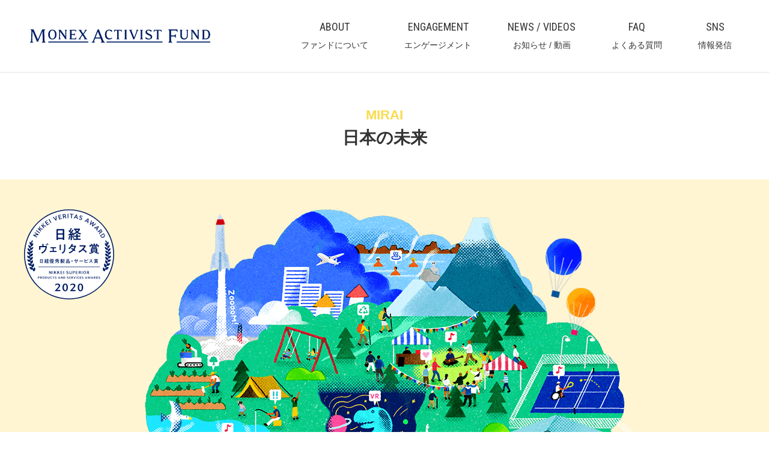

--- FILE ---
content_type: text/html; charset=UTF-8
request_url: http://monex-activist-fund.com/about/mirai/
body_size: 44519
content:



<!DOCTYPE html>
<html lang="ja">

<head prefix="og: https://ogp.me/ns#">
    <meta charset="UTF-8">
    <meta name="format-detection" content="telephone=no">
    <meta http-equiv="X-UA-Compatible" content="IE=edge">
    <meta name="viewport" content="width=device-width, initial-scale=1.0">
    <title>マネックス・アクティビスト・ファンド | 日本の未来</title>
    <meta name="keywords" content="マネックス・アクティビスト・ファンド, マネックス, アクティビスト, 投資信託, 日本の未来">
    <meta name="description" content="">

    <meta property="og:url" content="">
    <meta property="og:type" content="website">
    <meta property="og:title" content="マネックス・アクティビスト・ファンド | 日本の未来">
    <meta property="og:description" content="">
    <meta property="og:site_name" content="">
    <meta property="og:image" content="http://monex-activist-fund.com/wp-content/themes/wp/assets/images/common/ogp.jpg">
    <meta name="twitter:card" content="summary_large_image">
    <meta name="twitter:title" content="マネックス・アクティビスト・ファンド | 日本の未来">
    <meta name="twitter:description" content="">
    <meta name="twitter:image" content="">
    <link rel="shortcut icon" href="http://monex-activist-fund.com/wp-content/themes/wp/assets/images/common/favicon.ico">
    <link rel="apple-touch-icon" href="http://monex-activist-fund.com/wp-content/themes/wp/assets/images/common/apple-touch-icon.png"
        sizes="180x180">
    <link rel="icon" type="image/png"
        href="http://monex-activist-fund.com/wp-content/themes/wp/assets/images/common/android-touch-icon-192x192" sizes="192x192">
    <link rel="preconnect" href="https://fonts.googleapis.com">
    <link rel="preconnect" href="https://fonts.gstatic.com" crossorigin>
    <link href="https://fonts.googleapis.com/css2?family=Roboto+Condensed:wght@400;700&display=swap" rel="stylesheet">

        <link rel="stylesheet" href="http://monex-activist-fund.com/wp-content/themes/wp/assets/js/common/aos/aos.css">
        <link rel="stylesheet" href="http://monex-activist-fund.com/wp-content/themes/wp/assets/css/main.css">
    <link rel="stylesheet"
        href="http://monex-activist-fund.com/wp-content/themes/wp/assets/css/pages/mirai/styles.css">
    <script src="http://monex-activist-fund.com/wp-content/themes/wp/assets/js/common/jquery-3.6.0.min.js" defer></script>
    <script src="http://monex-activist-fund.com/wp-content/themes/wp/assets/js/common/jquery.match-height.min.js" defer>
    </script>
        <script src="http://monex-activist-fund.com/wp-content/themes/wp/assets/js/common/aos/aos.js" defer></script>
        <script src="http://monex-activist-fund.com/wp-content/themes/wp/assets/js/common/index.js" defer></script>
        <script src="http://monex-activist-fund.com/wp-content/themes/wp/assets/js/pages/mirai/index.js" defer>
    </script>
        <meta name='robots' content='max-image-preview:large' />
<style id='wp-img-auto-sizes-contain-inline-css' type='text/css'>
img:is([sizes=auto i],[sizes^="auto," i]){contain-intrinsic-size:3000px 1500px}
/*# sourceURL=wp-img-auto-sizes-contain-inline-css */
</style>
<style id='wp-emoji-styles-inline-css' type='text/css'>

	img.wp-smiley, img.emoji {
		display: inline !important;
		border: none !important;
		box-shadow: none !important;
		height: 1em !important;
		width: 1em !important;
		margin: 0 0.07em !important;
		vertical-align: -0.1em !important;
		background: none !important;
		padding: 0 !important;
	}
/*# sourceURL=wp-emoji-styles-inline-css */
</style>
<style id='wp-block-library-inline-css' type='text/css'>
:root{--wp-block-synced-color:#7a00df;--wp-block-synced-color--rgb:122,0,223;--wp-bound-block-color:var(--wp-block-synced-color);--wp-editor-canvas-background:#ddd;--wp-admin-theme-color:#007cba;--wp-admin-theme-color--rgb:0,124,186;--wp-admin-theme-color-darker-10:#006ba1;--wp-admin-theme-color-darker-10--rgb:0,107,160.5;--wp-admin-theme-color-darker-20:#005a87;--wp-admin-theme-color-darker-20--rgb:0,90,135;--wp-admin-border-width-focus:2px}@media (min-resolution:192dpi){:root{--wp-admin-border-width-focus:1.5px}}.wp-element-button{cursor:pointer}:root .has-very-light-gray-background-color{background-color:#eee}:root .has-very-dark-gray-background-color{background-color:#313131}:root .has-very-light-gray-color{color:#eee}:root .has-very-dark-gray-color{color:#313131}:root .has-vivid-green-cyan-to-vivid-cyan-blue-gradient-background{background:linear-gradient(135deg,#00d084,#0693e3)}:root .has-purple-crush-gradient-background{background:linear-gradient(135deg,#34e2e4,#4721fb 50%,#ab1dfe)}:root .has-hazy-dawn-gradient-background{background:linear-gradient(135deg,#faaca8,#dad0ec)}:root .has-subdued-olive-gradient-background{background:linear-gradient(135deg,#fafae1,#67a671)}:root .has-atomic-cream-gradient-background{background:linear-gradient(135deg,#fdd79a,#004a59)}:root .has-nightshade-gradient-background{background:linear-gradient(135deg,#330968,#31cdcf)}:root .has-midnight-gradient-background{background:linear-gradient(135deg,#020381,#2874fc)}:root{--wp--preset--font-size--normal:16px;--wp--preset--font-size--huge:42px}.has-regular-font-size{font-size:1em}.has-larger-font-size{font-size:2.625em}.has-normal-font-size{font-size:var(--wp--preset--font-size--normal)}.has-huge-font-size{font-size:var(--wp--preset--font-size--huge)}.has-text-align-center{text-align:center}.has-text-align-left{text-align:left}.has-text-align-right{text-align:right}.has-fit-text{white-space:nowrap!important}#end-resizable-editor-section{display:none}.aligncenter{clear:both}.items-justified-left{justify-content:flex-start}.items-justified-center{justify-content:center}.items-justified-right{justify-content:flex-end}.items-justified-space-between{justify-content:space-between}.screen-reader-text{border:0;clip-path:inset(50%);height:1px;margin:-1px;overflow:hidden;padding:0;position:absolute;width:1px;word-wrap:normal!important}.screen-reader-text:focus{background-color:#ddd;clip-path:none;color:#444;display:block;font-size:1em;height:auto;left:5px;line-height:normal;padding:15px 23px 14px;text-decoration:none;top:5px;width:auto;z-index:100000}html :where(.has-border-color){border-style:solid}html :where([style*=border-top-color]){border-top-style:solid}html :where([style*=border-right-color]){border-right-style:solid}html :where([style*=border-bottom-color]){border-bottom-style:solid}html :where([style*=border-left-color]){border-left-style:solid}html :where([style*=border-width]){border-style:solid}html :where([style*=border-top-width]){border-top-style:solid}html :where([style*=border-right-width]){border-right-style:solid}html :where([style*=border-bottom-width]){border-bottom-style:solid}html :where([style*=border-left-width]){border-left-style:solid}html :where(img[class*=wp-image-]){height:auto;max-width:100%}:where(figure){margin:0 0 1em}html :where(.is-position-sticky){--wp-admin--admin-bar--position-offset:var(--wp-admin--admin-bar--height,0px)}@media screen and (max-width:600px){html :where(.is-position-sticky){--wp-admin--admin-bar--position-offset:0px}}
/*# sourceURL=/wp-includes/css/dist/block-library/common.min.css */
</style>
<style id='classic-theme-styles-inline-css' type='text/css'>
/*! This file is auto-generated */
.wp-block-button__link{color:#fff;background-color:#32373c;border-radius:9999px;box-shadow:none;text-decoration:none;padding:calc(.667em + 2px) calc(1.333em + 2px);font-size:1.125em}.wp-block-file__button{background:#32373c;color:#fff;text-decoration:none}
/*# sourceURL=/wp-includes/css/classic-themes.min.css */
</style>
<link rel='stylesheet' id='catch-infinite-scroll-css' href='http://monex-activist-fund.com/wp-content/plugins/catch-infinite-scroll/public/css/catch-infinite-scroll-public.css?ver=2.0.3' type='text/css' media='all' />
<script type="text/javascript" src="http://monex-activist-fund.com/wp-includes/js/jquery/jquery.min.js?ver=3.7.1" id="jquery-core-js"></script>
<script type="text/javascript" src="http://monex-activist-fund.com/wp-includes/js/jquery/jquery-migrate.min.js?ver=3.4.1" id="jquery-migrate-js"></script>
<script type="text/javascript" id="catch-infinite-scroll-js-extra">
/* <![CDATA[ */
var selector = {"jetpack_enabled":"","image":"https://monex-activist-fund.com/wp-content/plugins/catch-infinite-scroll/image/loader.gif","load_more_text":"more news","finish_text":"\u8868\u793a\u3059\u308b\u30a2\u30a4\u30c6\u30e0\u306f\u3082\u3046\u3042\u308a\u307e\u305b\u3093\u3002","event":"click","navigationSelector":".nav-links","nextSelector":".nav-links .nav-previous a","contentSelector":"#is-loads","itemSelector":".is-load-content","type":"post","theme":"wp"};
//# sourceURL=catch-infinite-scroll-js-extra
/* ]]> */
</script>
<script type="text/javascript" src="http://monex-activist-fund.com/wp-content/plugins/catch-infinite-scroll/public/js/catch-infinite-scroll-public.js?ver=2.0.3" id="catch-infinite-scroll-js"></script>
<link rel="https://api.w.org/" href="https://monex-activist-fund.com/wp-json/" /><link rel="EditURI" type="application/rsd+xml" title="RSD" href="https://monex-activist-fund.com/xmlrpc.php?rsd" />
<meta name="generator" content="WordPress 6.9" />
</head>
<body class="page-mirai">

    <div class="l-wrapper">

        <header class="c-header js_header">
            <div class="c-header__inner">
                <h1 class="c-header__logo">
                    <a href="https://monex-activist-fund.com"><img
                            src="http://monex-activist-fund.com/wp-content/themes/wp/assets/images/common/logo.svg"
                            alt="MONEX ACTIVIST FUND"></a>
                </h1>
                <nav class="c-header__gnav">
                    <ul class="c-header__menu">
                        <li class="c-header__menu__item js_menu_item is-submenu">
                            <a href="/about/fund/" class="c-header__menu__link js_menu_link">
                                <span class="c-header__menu__en">ABOUT</span>
                                <span class="c-header__menu__jp">ファンドについて</span>
                                <span class="c-header__menu__btndown sp js_menu_btndown"></span>
                            </a>
                            <div class="c-header__dropdown">
                                <div class="c-header__dropdown__inner">
                                    <div class="c-header__dropdown__title">
                                        <h2 class="c-header__dropdown__heading">
                                            <span class="c-header__dropdown__en">ABOUT</span>
                                            <span class="c-header__dropdown__jp">ファンドについて</span>
                                        </h2>
                                    </div>
                                    <div class="c-header__submenu">
                                        <ul class="c-header__submenu__list c-header__submenu__list--col2">
                                            <li class="c-header__submenu__item">
                                                <a href="/about/fund/" class="c-header__submenu__link">What’s MAF? -
                                                    ファンドについて</a>
                                            </li>
                                            <li class="c-header__submenu__item">
                                                <a href="/about/voice/" class="c-header__submenu__link">Voice -
                                                    ご意見フォーム</a>
                                            </li>
                                            <li class="c-header__submenu__item">
                                                <a href="/about/activist/" class="c-header__submenu__link">Why Activist?
                                                    -
                                                    松本大の想い</a>
                                            </li>
                                            <li class="c-header__submenu__item">
                                                <a href="/about/mirai/" class="c-header__submenu__link">MIRAI -
                                                    日本の未来</a>
                                            </li>
                                        </ul>
                                    </div>
                                </div>
                            </div>
                        </li>
                        <li class="c-header__menu__item js_menu_item is-submenu">
                            <a href="/engagement/" class="c-header__menu__link js_menu_link">
                                <span class="c-header__menu__en">ENGAGEMENT</span>
                                <span class="c-header__menu__jp">エンゲージメント</span>
                                <span class="c-header__menu__btndown sp js_menu_btndown"></span>
                            </a>
                            <div class="c-header__dropdown">
                                <div class="c-header__dropdown__inner">
                                    <div class="c-header__dropdown__title">
                                        <h2 class="c-header__dropdown__heading">
                                            <span class="c-header__dropdown__en">ENGAGEMENT</span>
                                            <span class="c-header__dropdown__jp">エンゲージメント</span>
                                        </h2>
                                    </div>
                                    <div class="c-header__submenu">
                                        <ul class="c-header__submenu__list">
                                            <li class="c-header__submenu__item">
                                                <a href="/engagement/" class="c-header__submenu__link">What’s
                                                    Engagement?<br class="sp">
                                                    -
                                                    エンゲージメントとは</a>
                                            </li>
                                            <li class="c-header__submenu__item">
                                                <a href="/engagement/cases/" class="c-header__submenu__link">MAF
                                                    Engagement
                                                    Cases<br class="sp">
                                                    -
                                                    エンゲージメント事例</a>
                                            </li>
                                        </ul>
                                    </div>
                                </div>
                            </div>
                        </li>
                        <li class="c-header__menu__item">
                            <a href="https://monex-activist-fund.com/news/" class="c-header__menu__link js_menu_link">
                                <span class="c-header__menu__en">NEWS / VIDEOS</span>
                                <span class="c-header__menu__jp">お知らせ / 動画</span>
                            </a>
                        </li>
                        <li class="c-header__menu__item">
                            <a href="/faq/" class="c-header__menu__link js_menu_link">
                                <span class="c-header__menu__en">FAQ</span>
                                <span class="c-header__menu__jp">よくある質問</span>
                            </a>
                        </li>
                        <li class="c-header__menu__item js_menu_item is-submenu">
                            <a href="#" class="c-header__menu__link js_menu_link">
                                <span class="c-header__menu__en">SNS</span>
                                <span class="c-header__menu__jp">情報発信</span>
                                <span class="c-header__menu__btndown sp js_menu_btndown"></span>
                            </a>
                            <div class="c-header__dropdown">
                                <div class="c-header__dropdown__inner">
                                    <div class="c-header__dropdown__title">
                                        <h2 class="c-header__dropdown__heading">
                                            <span class="c-header__dropdown__en">SNS</span>
                                            <span class="c-header__dropdown__jp">情報発信</span>
                                        </h2>
                                    </div>
                                    <div class="c-header__sns">
                                        <ul class="c-header__sns__list">
                                            <li class="c-header__sns__item c-header__sns__item--twitter">
                                                <a href="https://twitter.com/MAF_PR" target="_blank" rel="noopener noreferrer"
                                                    class="c-header__sns__link">
                                                    <span class="c-header__sns__icon">
                                                        <img src="http://monex-activist-fund.com/wp-content/themes/wp/assets/images/common/x_blk_icon.svg"
                                                            alt="Twitter">
                                                    </span>
                                                    <span class="c-header__sns__txt">X（旧Twitter）</span>
                                                </a>
                                            </li>
                                            <li class="c-header__sns__item c-header__sns__item--facebook">
                                                <a href="https://www.facebook.com/monexactivistfund/" target="_blank" rel="noopener noreferrer"
                                                    class="c-header__sns__link">
                                                    <span class="c-header__sns__icon">
                                                        <img src="http://monex-activist-fund.com/wp-content/themes/wp/assets/images/common/facebook.svg"
                                                            alt="Facebook">
                                                    </span>
                                                    <span class="c-header__sns__txt">Facebook</span>
                                                </a>
                                            </li>
                                            <li class="c-header__sns__item c-header__sns__item--instagram">
                                                <a href="https://www.instagram.com/monexactivistfund/" target="_blank" rel="noopener noreferrer"
                                                    class="c-header__sns__link">
                                                    <span class="c-header__sns__icon">
                                                        <img src="http://monex-activist-fund.com/wp-content/themes/wp/assets/images/common/instagram.svg"
                                                            alt="Instagram">
                                                    </span>
                                                    <span class="c-header__sns__txt">Instagram</span>
                                                </a>
                                            </li>
                                            <li class="c-header__sns__item c-header__sns__item--youtube">
                                                <a href="https://www.youtube.com/channel/UCN5CW8mvjux055EevrECOOQ" target="_blank" rel="noopener noreferrer"
                                                    class="c-header__sns__link">
                                                    <span class="c-header__sns__icon">
                                                        <img src="http://monex-activist-fund.com/wp-content/themes/wp/assets/images/common/youtube.svg"
                                                            alt="YouTube">
                                                    </span>
                                                    <span class="c-header__sns__txt">YouTube</span>
                                                </a>
                                            </li>
                                        </ul>
                                    </div>
                                </div>
                            </div>
                        </li>
                    </ul>
                </nav>
                <div class="c-header__navbar js_navbar">
                    <span></span>
                    <span></span>
                    <span></span>
                </div>
            </div>
        </header>
<main class="p-mirai">
    <section class="c-mv2 c-mv2--white pc">
        <h2 class="c-title2 c-title2--style2">
            <span class="c-title2__en">MIRAI</span>
            <span class="c-title2__jp">日本の未来</span>
        </h2>
    </section>

    <div class="p-mirai__wrap">
        <div class="l-main">
            <div class="inner">
                <div class="hero">
                    <div class="heroImg">
                        <div class="fade fadein">
                            <img loading="eager" src="http://monex-activist-fund.com/wp-content/themes/wp/assets/images/about/mirai/hero_img.png" alt="マネックス・アクティビスト・ファンド">
                        </div>
                        <div class="hero-animation1">
                            <img src="http://monex-activist-fund.com/wp-content/themes/wp/assets/images/about/mirai/hero_img01.png" alt="">
                        </div>
                        <ul>
                            <li class="hero-animation2a">
                                <img src="http://monex-activist-fund.com/wp-content/themes/wp/assets/images/about/mirai/hero_img02_01.png" class="hero-animation2" alt="">
                            </li>
                            <li class="hero-animation2b"><img src="http://monex-activist-fund.com/wp-content/themes/wp/assets/images/about/mirai/hero_img02_02.png" class="hero-animation2" alt=""></li>
                        </ul>
                        <ul>
                            <li class="hero-animation3a"><img src="http://monex-activist-fund.com/wp-content/themes/wp/assets/images/about/mirai/hero_img03_01.png" class="hero-animation3" alt=""></li>
                            <li class="hero-animation3b"><img src="http://monex-activist-fund.com/wp-content/themes/wp/assets/images/about/mirai/hero_img03_02.png" class="hero-animation3" alt=""></li>
                        </ul>
                        <div class="hero-animation4"><img src="http://monex-activist-fund.com/wp-content/themes/wp/assets/images/about/mirai/hero_img04.png" alt=""></div>
                    </div>
                    <div class="title">
                        <h2>
                            <img src="http://monex-activist-fund.com/wp-content/themes/wp/assets/images/about/mirai/hero_logo.svg" alt="MONEX ACTIVIST FUND" class="pc">
                            <img src="http://monex-activist-fund.com/wp-content/themes/wp/assets/images/about/mirai/hero_logo_sp.svg" alt="MONEX ACTIVIST FUND" class="sp">
                        </h2>
                        <h3><img src="http://monex-activist-fund.com/wp-content/themes/wp/assets/images/about/mirai/hero_copy.svg" alt="待っている未来とつくる未来は、違う。"></h3>
                    </div>
                    <p class="award"><img src="http://monex-activist-fund.com/wp-content/themes/wp/assets/images/about/mirai/award.svg" alt="日経ヴェリタス賞"></p>
                </div>
            </div>
            <div class="lead">
                <div class="inner">
                    <p data-aos="fade-up" data-aos-duration="800" class="aos-init aos-animate">未来をよくしたい、<br>
                        自分の暮らしもゆたかにしたい、<br>
                        きっとみんなが思ってるはず。</p>
                    <p data-aos="fade-up" data-aos-duration="800" class="aos-init aos-animate">その手段のひとつに、<br class="sp">投資という選択肢があります。<br>
                        日本企業を投資のチカラで<br class="sp">応援することで<br class="pc">社会を変える。<br class="sp">未来をつくる。<br>
                        そして自分の資産も増やす。<br>
                        応援の道のりに、<br class="sp">いっしょに加わりませんか。</p>
                </div>
            </div>
        </div>

        <section id="road">
            <div class="roadList">
                <div class="roadBg01">
                    <div data-aos="fade-up" data-aos-duration="800" class="inner aos-init aos-animate">
                        <div class="roadText">
                            <h3><img src="http://monex-activist-fund.com/wp-content/themes/wp/assets/images/about/mirai/road_title01.png" alt="1">
                                みんなの投資が<br>
                                “日本の未来”のチカラになる</h3>
                            <p>ひとりひとりの投資のチカラが集まれば、日本企業の応援になる。企業の変革を応援することで日本の未来もゆたかになるあたらしいコンセプトの投資信託です。</p>
                        </div>
                        <div class="roadImg roadImg-right people01">
                            <div class="swing"><img src="http://monex-activist-fund.com/wp-content/themes/wp/assets/images/about/mirai/road_people01.png" alt=""></div>
                        </div>
                    </div>
                </div>
                <div class="roadBg02">
                    <div data-aos="fade-up" data-aos-duration="800" class="inner aos-init aos-animate">
                        <div class="roadText">
                            <h3><img src="http://monex-activist-fund.com/wp-content/themes/wp/assets/images/about/mirai/road_title02.png" alt="2">
                                変化が必要な<br>
                                日本の企業と対話し<br>
                                伴走して価値をつくる</h3>
                            <p>本来の企業の価値が正しく評価されていない。更なる企業価値向上のための変革に踏み切れていない。そんな伸びしろのある日本企業に投資。対話を通じ、その企業がもっている本来の可能性、いま以上の価値をつくる後押しをします。</p>
                        </div>
                        <div class="roadImg people02">
                            <ul>
                                <li class="swing"><img src="http://monex-activist-fund.com/wp-content/themes/wp/assets/images/about/mirai/road_people02a.png" alt=""></li>
                                <li class="swing"><img src="http://monex-activist-fund.com/wp-content/themes/wp/assets/images/about/mirai/road_people02b.png" alt=""></li>
                            </ul>
                        </div>
                    </div>
                </div>
                <div class="roadBg03">
                    <div data-aos="fade-up" data-aos-duration="800" class="inner aos-init aos-animate">
                        <div class="roadText">
                            <h3><img src="http://monex-activist-fund.com/wp-content/themes/wp/assets/images/about/mirai/road_title03.png" alt="3">
                                日本企業を応援する<br>
                                その道のりは<br>
                                もっと良い社会へ続く</h3>
                            <p>対話という応援は、未来を見据えた価値をつくる活動。そこには、企業の関係者（株主、経営者、従業員、顧客などのステークホルダー）に対する価値の向上も含まれています。投資によって得られる利益はもちろんのこと、もっと良い社会に続く道となります。</p>
                        </div>
                        <div class="roadImg roadImg-right people03">
                            <div class="swing"><img src="http://monex-activist-fund.com/wp-content/themes/wp/assets/images/about/mirai/road_people03.png" alt=""></div>
                        </div>
                    </div>
                </div>
                <div class="roadSum">
                    <div data-aos="fade-up" data-aos-duration="800" class="inner aos-init aos-animate">
                        <div class="roadText">
                            <h3>日本の未来も。<br>
                                わたしの資産も。</h3>
                        </div>
                        <ul class="roadImglist">
                            <li><img src="http://monex-activist-fund.com/wp-content/themes/wp/assets/images/about/mirai/road_people04.png" alt=""></li>
                            <li><img src="http://monex-activist-fund.com/wp-content/themes/wp/assets/images/about/mirai/road_people05.png" alt=""></li>
                            <li><img src="http://monex-activist-fund.com/wp-content/themes/wp/assets/images/about/mirai/road_people06.png" alt=""></li>
                        </ul>
                    </div>
                </div>
            </div>
        </section>
    </div>
</main>

<footer class="c-footer">
    <div class="l-container1">
        <div class="c-footer__inner">
            <div class="c-footer__left">
                <div class="c-footer__title">
                    <a href="https://www.monex-am.co.jp/" alt="マネックス・アセットマネジメント株式会社" target="_blank" rel="noopener noreferrer">
                        <img
                        src="http://monex-activist-fund.com/wp-content/themes/wp/assets/images/common/footer-img-title.svg"
                        alt="マネックス・アセットマネジメント株式会社">
                    </a>
                </div>
                <p class="c-footer__desc">登録番号　金融商品取引業者 関東財務局長 （金商）第２８８２号<br>加入協会　一般社団法人 日本投資顧問業協会、<br class="sp"><span class="txt-indent">一般社団法人
                    投資信託協会</span></p>
                <p class="c-footer__copyright">© Monex Asset Management, Inc.</p>
            </div>
            <div class="c-footer__right">
                <a href="https://www.monex-am.co.jp/fund/detail/?id=121001" class="c-footer__link"  target="_blank" rel="noopener noreferrer">＞
                    マネックス・アクティビスト・ファンドの<br>　 リスク・手数料・その他重要事項</a>
            </div>
        </div>
    </div>
    <a href="#" id="scrollToTop" class="c-scrollToTop js_scrolltotop">Scroll To Top</a>
</footer>
</div>
<script type="speculationrules">
{"prefetch":[{"source":"document","where":{"and":[{"href_matches":"/*"},{"not":{"href_matches":["/wp-*.php","/wp-admin/*","/wp-content/uploads/*","/wp-content/*","/wp-content/plugins/*","/wp-content/themes/wp/*","/*\\?(.+)"]}},{"not":{"selector_matches":"a[rel~=\"nofollow\"]"}},{"not":{"selector_matches":".no-prefetch, .no-prefetch a"}}]},"eagerness":"conservative"}]}
</script>
<style id='global-styles-inline-css' type='text/css'>
:root{--wp--preset--aspect-ratio--square: 1;--wp--preset--aspect-ratio--4-3: 4/3;--wp--preset--aspect-ratio--3-4: 3/4;--wp--preset--aspect-ratio--3-2: 3/2;--wp--preset--aspect-ratio--2-3: 2/3;--wp--preset--aspect-ratio--16-9: 16/9;--wp--preset--aspect-ratio--9-16: 9/16;--wp--preset--color--black: #000000;--wp--preset--color--cyan-bluish-gray: #abb8c3;--wp--preset--color--white: #ffffff;--wp--preset--color--pale-pink: #f78da7;--wp--preset--color--vivid-red: #cf2e2e;--wp--preset--color--luminous-vivid-orange: #ff6900;--wp--preset--color--luminous-vivid-amber: #fcb900;--wp--preset--color--light-green-cyan: #7bdcb5;--wp--preset--color--vivid-green-cyan: #00d084;--wp--preset--color--pale-cyan-blue: #8ed1fc;--wp--preset--color--vivid-cyan-blue: #0693e3;--wp--preset--color--vivid-purple: #9b51e0;--wp--preset--gradient--vivid-cyan-blue-to-vivid-purple: linear-gradient(135deg,rgb(6,147,227) 0%,rgb(155,81,224) 100%);--wp--preset--gradient--light-green-cyan-to-vivid-green-cyan: linear-gradient(135deg,rgb(122,220,180) 0%,rgb(0,208,130) 100%);--wp--preset--gradient--luminous-vivid-amber-to-luminous-vivid-orange: linear-gradient(135deg,rgb(252,185,0) 0%,rgb(255,105,0) 100%);--wp--preset--gradient--luminous-vivid-orange-to-vivid-red: linear-gradient(135deg,rgb(255,105,0) 0%,rgb(207,46,46) 100%);--wp--preset--gradient--very-light-gray-to-cyan-bluish-gray: linear-gradient(135deg,rgb(238,238,238) 0%,rgb(169,184,195) 100%);--wp--preset--gradient--cool-to-warm-spectrum: linear-gradient(135deg,rgb(74,234,220) 0%,rgb(151,120,209) 20%,rgb(207,42,186) 40%,rgb(238,44,130) 60%,rgb(251,105,98) 80%,rgb(254,248,76) 100%);--wp--preset--gradient--blush-light-purple: linear-gradient(135deg,rgb(255,206,236) 0%,rgb(152,150,240) 100%);--wp--preset--gradient--blush-bordeaux: linear-gradient(135deg,rgb(254,205,165) 0%,rgb(254,45,45) 50%,rgb(107,0,62) 100%);--wp--preset--gradient--luminous-dusk: linear-gradient(135deg,rgb(255,203,112) 0%,rgb(199,81,192) 50%,rgb(65,88,208) 100%);--wp--preset--gradient--pale-ocean: linear-gradient(135deg,rgb(255,245,203) 0%,rgb(182,227,212) 50%,rgb(51,167,181) 100%);--wp--preset--gradient--electric-grass: linear-gradient(135deg,rgb(202,248,128) 0%,rgb(113,206,126) 100%);--wp--preset--gradient--midnight: linear-gradient(135deg,rgb(2,3,129) 0%,rgb(40,116,252) 100%);--wp--preset--font-size--small: 13px;--wp--preset--font-size--medium: 20px;--wp--preset--font-size--large: 36px;--wp--preset--font-size--x-large: 42px;--wp--preset--spacing--20: 0.44rem;--wp--preset--spacing--30: 0.67rem;--wp--preset--spacing--40: 1rem;--wp--preset--spacing--50: 1.5rem;--wp--preset--spacing--60: 2.25rem;--wp--preset--spacing--70: 3.38rem;--wp--preset--spacing--80: 5.06rem;--wp--preset--shadow--natural: 6px 6px 9px rgba(0, 0, 0, 0.2);--wp--preset--shadow--deep: 12px 12px 50px rgba(0, 0, 0, 0.4);--wp--preset--shadow--sharp: 6px 6px 0px rgba(0, 0, 0, 0.2);--wp--preset--shadow--outlined: 6px 6px 0px -3px rgb(255, 255, 255), 6px 6px rgb(0, 0, 0);--wp--preset--shadow--crisp: 6px 6px 0px rgb(0, 0, 0);}:where(.is-layout-flex){gap: 0.5em;}:where(.is-layout-grid){gap: 0.5em;}body .is-layout-flex{display: flex;}.is-layout-flex{flex-wrap: wrap;align-items: center;}.is-layout-flex > :is(*, div){margin: 0;}body .is-layout-grid{display: grid;}.is-layout-grid > :is(*, div){margin: 0;}:where(.wp-block-columns.is-layout-flex){gap: 2em;}:where(.wp-block-columns.is-layout-grid){gap: 2em;}:where(.wp-block-post-template.is-layout-flex){gap: 1.25em;}:where(.wp-block-post-template.is-layout-grid){gap: 1.25em;}.has-black-color{color: var(--wp--preset--color--black) !important;}.has-cyan-bluish-gray-color{color: var(--wp--preset--color--cyan-bluish-gray) !important;}.has-white-color{color: var(--wp--preset--color--white) !important;}.has-pale-pink-color{color: var(--wp--preset--color--pale-pink) !important;}.has-vivid-red-color{color: var(--wp--preset--color--vivid-red) !important;}.has-luminous-vivid-orange-color{color: var(--wp--preset--color--luminous-vivid-orange) !important;}.has-luminous-vivid-amber-color{color: var(--wp--preset--color--luminous-vivid-amber) !important;}.has-light-green-cyan-color{color: var(--wp--preset--color--light-green-cyan) !important;}.has-vivid-green-cyan-color{color: var(--wp--preset--color--vivid-green-cyan) !important;}.has-pale-cyan-blue-color{color: var(--wp--preset--color--pale-cyan-blue) !important;}.has-vivid-cyan-blue-color{color: var(--wp--preset--color--vivid-cyan-blue) !important;}.has-vivid-purple-color{color: var(--wp--preset--color--vivid-purple) !important;}.has-black-background-color{background-color: var(--wp--preset--color--black) !important;}.has-cyan-bluish-gray-background-color{background-color: var(--wp--preset--color--cyan-bluish-gray) !important;}.has-white-background-color{background-color: var(--wp--preset--color--white) !important;}.has-pale-pink-background-color{background-color: var(--wp--preset--color--pale-pink) !important;}.has-vivid-red-background-color{background-color: var(--wp--preset--color--vivid-red) !important;}.has-luminous-vivid-orange-background-color{background-color: var(--wp--preset--color--luminous-vivid-orange) !important;}.has-luminous-vivid-amber-background-color{background-color: var(--wp--preset--color--luminous-vivid-amber) !important;}.has-light-green-cyan-background-color{background-color: var(--wp--preset--color--light-green-cyan) !important;}.has-vivid-green-cyan-background-color{background-color: var(--wp--preset--color--vivid-green-cyan) !important;}.has-pale-cyan-blue-background-color{background-color: var(--wp--preset--color--pale-cyan-blue) !important;}.has-vivid-cyan-blue-background-color{background-color: var(--wp--preset--color--vivid-cyan-blue) !important;}.has-vivid-purple-background-color{background-color: var(--wp--preset--color--vivid-purple) !important;}.has-black-border-color{border-color: var(--wp--preset--color--black) !important;}.has-cyan-bluish-gray-border-color{border-color: var(--wp--preset--color--cyan-bluish-gray) !important;}.has-white-border-color{border-color: var(--wp--preset--color--white) !important;}.has-pale-pink-border-color{border-color: var(--wp--preset--color--pale-pink) !important;}.has-vivid-red-border-color{border-color: var(--wp--preset--color--vivid-red) !important;}.has-luminous-vivid-orange-border-color{border-color: var(--wp--preset--color--luminous-vivid-orange) !important;}.has-luminous-vivid-amber-border-color{border-color: var(--wp--preset--color--luminous-vivid-amber) !important;}.has-light-green-cyan-border-color{border-color: var(--wp--preset--color--light-green-cyan) !important;}.has-vivid-green-cyan-border-color{border-color: var(--wp--preset--color--vivid-green-cyan) !important;}.has-pale-cyan-blue-border-color{border-color: var(--wp--preset--color--pale-cyan-blue) !important;}.has-vivid-cyan-blue-border-color{border-color: var(--wp--preset--color--vivid-cyan-blue) !important;}.has-vivid-purple-border-color{border-color: var(--wp--preset--color--vivid-purple) !important;}.has-vivid-cyan-blue-to-vivid-purple-gradient-background{background: var(--wp--preset--gradient--vivid-cyan-blue-to-vivid-purple) !important;}.has-light-green-cyan-to-vivid-green-cyan-gradient-background{background: var(--wp--preset--gradient--light-green-cyan-to-vivid-green-cyan) !important;}.has-luminous-vivid-amber-to-luminous-vivid-orange-gradient-background{background: var(--wp--preset--gradient--luminous-vivid-amber-to-luminous-vivid-orange) !important;}.has-luminous-vivid-orange-to-vivid-red-gradient-background{background: var(--wp--preset--gradient--luminous-vivid-orange-to-vivid-red) !important;}.has-very-light-gray-to-cyan-bluish-gray-gradient-background{background: var(--wp--preset--gradient--very-light-gray-to-cyan-bluish-gray) !important;}.has-cool-to-warm-spectrum-gradient-background{background: var(--wp--preset--gradient--cool-to-warm-spectrum) !important;}.has-blush-light-purple-gradient-background{background: var(--wp--preset--gradient--blush-light-purple) !important;}.has-blush-bordeaux-gradient-background{background: var(--wp--preset--gradient--blush-bordeaux) !important;}.has-luminous-dusk-gradient-background{background: var(--wp--preset--gradient--luminous-dusk) !important;}.has-pale-ocean-gradient-background{background: var(--wp--preset--gradient--pale-ocean) !important;}.has-electric-grass-gradient-background{background: var(--wp--preset--gradient--electric-grass) !important;}.has-midnight-gradient-background{background: var(--wp--preset--gradient--midnight) !important;}.has-small-font-size{font-size: var(--wp--preset--font-size--small) !important;}.has-medium-font-size{font-size: var(--wp--preset--font-size--medium) !important;}.has-large-font-size{font-size: var(--wp--preset--font-size--large) !important;}.has-x-large-font-size{font-size: var(--wp--preset--font-size--x-large) !important;}
/*# sourceURL=global-styles-inline-css */
</style>
<script id="wp-emoji-settings" type="application/json">
{"baseUrl":"https://s.w.org/images/core/emoji/17.0.2/72x72/","ext":".png","svgUrl":"https://s.w.org/images/core/emoji/17.0.2/svg/","svgExt":".svg","source":{"concatemoji":"http://monex-activist-fund.com/wp-includes/js/wp-emoji-release.min.js?ver=6.9"}}
</script>
<script type="module">
/* <![CDATA[ */
/*! This file is auto-generated */
const a=JSON.parse(document.getElementById("wp-emoji-settings").textContent),o=(window._wpemojiSettings=a,"wpEmojiSettingsSupports"),s=["flag","emoji"];function i(e){try{var t={supportTests:e,timestamp:(new Date).valueOf()};sessionStorage.setItem(o,JSON.stringify(t))}catch(e){}}function c(e,t,n){e.clearRect(0,0,e.canvas.width,e.canvas.height),e.fillText(t,0,0);t=new Uint32Array(e.getImageData(0,0,e.canvas.width,e.canvas.height).data);e.clearRect(0,0,e.canvas.width,e.canvas.height),e.fillText(n,0,0);const a=new Uint32Array(e.getImageData(0,0,e.canvas.width,e.canvas.height).data);return t.every((e,t)=>e===a[t])}function p(e,t){e.clearRect(0,0,e.canvas.width,e.canvas.height),e.fillText(t,0,0);var n=e.getImageData(16,16,1,1);for(let e=0;e<n.data.length;e++)if(0!==n.data[e])return!1;return!0}function u(e,t,n,a){switch(t){case"flag":return n(e,"\ud83c\udff3\ufe0f\u200d\u26a7\ufe0f","\ud83c\udff3\ufe0f\u200b\u26a7\ufe0f")?!1:!n(e,"\ud83c\udde8\ud83c\uddf6","\ud83c\udde8\u200b\ud83c\uddf6")&&!n(e,"\ud83c\udff4\udb40\udc67\udb40\udc62\udb40\udc65\udb40\udc6e\udb40\udc67\udb40\udc7f","\ud83c\udff4\u200b\udb40\udc67\u200b\udb40\udc62\u200b\udb40\udc65\u200b\udb40\udc6e\u200b\udb40\udc67\u200b\udb40\udc7f");case"emoji":return!a(e,"\ud83e\u1fac8")}return!1}function f(e,t,n,a){let r;const o=(r="undefined"!=typeof WorkerGlobalScope&&self instanceof WorkerGlobalScope?new OffscreenCanvas(300,150):document.createElement("canvas")).getContext("2d",{willReadFrequently:!0}),s=(o.textBaseline="top",o.font="600 32px Arial",{});return e.forEach(e=>{s[e]=t(o,e,n,a)}),s}function r(e){var t=document.createElement("script");t.src=e,t.defer=!0,document.head.appendChild(t)}a.supports={everything:!0,everythingExceptFlag:!0},new Promise(t=>{let n=function(){try{var e=JSON.parse(sessionStorage.getItem(o));if("object"==typeof e&&"number"==typeof e.timestamp&&(new Date).valueOf()<e.timestamp+604800&&"object"==typeof e.supportTests)return e.supportTests}catch(e){}return null}();if(!n){if("undefined"!=typeof Worker&&"undefined"!=typeof OffscreenCanvas&&"undefined"!=typeof URL&&URL.createObjectURL&&"undefined"!=typeof Blob)try{var e="postMessage("+f.toString()+"("+[JSON.stringify(s),u.toString(),c.toString(),p.toString()].join(",")+"));",a=new Blob([e],{type:"text/javascript"});const r=new Worker(URL.createObjectURL(a),{name:"wpTestEmojiSupports"});return void(r.onmessage=e=>{i(n=e.data),r.terminate(),t(n)})}catch(e){}i(n=f(s,u,c,p))}t(n)}).then(e=>{for(const n in e)a.supports[n]=e[n],a.supports.everything=a.supports.everything&&a.supports[n],"flag"!==n&&(a.supports.everythingExceptFlag=a.supports.everythingExceptFlag&&a.supports[n]);var t;a.supports.everythingExceptFlag=a.supports.everythingExceptFlag&&!a.supports.flag,a.supports.everything||((t=a.source||{}).concatemoji?r(t.concatemoji):t.wpemoji&&t.twemoji&&(r(t.twemoji),r(t.wpemoji)))});
//# sourceURL=http://monex-activist-fund.com/wp-includes/js/wp-emoji-loader.min.js
/* ]]> */
</script>
</body>

</html>

--- FILE ---
content_type: text/css
request_url: http://monex-activist-fund.com/wp-content/themes/wp/assets/css/main.css
body_size: 332996
content:
@charset "UTF-8";
/* Document
 * ========================================================================== */
/**
 * Add border box sizing in all browsers (opinionated).
 */
*,
::before,
::after {
  box-sizing: border-box;
}

/**
 * 1. Add text decoration inheritance in all browsers (opinionated).
 * 2. Add vertical alignment inheritance in all browsers (opinionated).
 */
::before,
::after {
  text-decoration: inherit;
  /* 1 */
  vertical-align: inherit;
  /* 2 */
}

/**
 * 1. Use the default cursor in all browsers (opinionated).
 * 2. Change the line height in all browsers (opinionated).
 * 3. Use a 4-space tab width in all browsers (opinionated).
 * 4. Remove the grey highlight on links in iOS (opinionated).
 * 5. Prevent adjustments of font size after orientation changes in
 *    IE on Windows Phone and in iOS.
 * 6. Breaks words to prevent overflow in all browsers (opinionated).
 */
html {
  cursor: default;
  /* 1 */
  line-height: 1.5;
  /* 2 */
  /* 3 */
  -o-tab-size: 4;
     tab-size: 4;
  /* 3 */
  -webkit-tap-highlight-color: transparent;
  -ms-text-size-adjust: 100%;
  /* 5 */
  -webkit-text-size-adjust: 100%;
  /* 5 */
  word-break: break-word;
  /* 6 */
}

/* Sections
 * ========================================================================== */
/**
 * Remove the margin in all browsers (opinionated).
 */
body {
  margin: 0;
}

/**
 * Correct the font size and margin on `h1` elements within `section` and
 * `article` contexts in Chrome, Edge, Firefox, and Safari.
 */
h1 {
  font-size: 2em;
  margin: 0.67em 0;
}

/* Grouping content
 * ========================================================================== */
/**
 * Remove the margin on nested lists in Chrome, Edge, IE, and Safari.
 */
dl dl,
dl ol,
dl ul,
ol dl,
ul dl {
  margin: 0;
}

/**
 * Remove the margin on nested lists in Edge 18- and IE.
 */
ol ol,
ol ul,
ul ol,
ul ul {
  margin: 0;
}

/**
 * 1. Correct the inheritance of border color in Firefox.
 * 2. Add the correct box sizing in Firefox.
 * 3. Show the overflow in Edge 18- and IE.
 */
hr {
  color: inherit;
  /* 1 */
  height: 0;
  /* 2 */
  overflow: visible;
  /* 3 */
}

/**
 * Add the correct display in IE.
 */
main {
  display: block;
}

/**
 * Remove the list style on navigation lists in all browsers (opinionated).
 */
nav ol,
nav ul {
  list-style: none;
  padding: 0;
}

/**
 * Prevent VoiceOver from ignoring list semantics in Safari (opinionated).
 */
nav li::before {
  content: "​";
}

/**
 * 1. Correct the inheritance and scaling of font size in all browsers.
 * 2. Correct the odd `em` font sizing in all browsers.
 * 3. Prevent overflow of the container in all browsers (opinionated).
 */
pre {
  font-family: monospace, monospace;
  /* 1 */
  font-size: 1em;
  /* 2 */
  overflow: auto;
  /* 3 */
  -ms-overflow-style: scrollbar;
  /* 3 */
}

/* Text-level semantics
 * ========================================================================== */
/**
 * Remove the gray background on active links in IE 10.
 */
a {
  background-color: transparent;
}

/**
 * Add the correct text decoration in Edge 18-, IE, and Safari.
 */
abbr[title] {
  text-decoration: underline;
  -webkit-text-decoration: underline dotted;
          text-decoration: underline dotted;
}

/**
 * Add the correct font weight in Chrome, Edge, and Safari.
 */
b,
strong {
  font-weight: bolder;
}

/**
 * 1. Correct the inheritance and scaling of font size in all browsers.
 * 2. Correct the odd `em` font sizing in all browsers.
 */
code,
kbd,
samp {
  font-family: monospace, monospace;
  /* 1 */
  font-size: 1em;
  /* 2 */
}

/**
 * Add the correct font size in all browsers.
 */
small {
  font-size: 80%;
}

/* Embedded content
 * ========================================================================== */
/*
 * Change the alignment on media elements in all browsers (opinionated).
 */
audio,
canvas,
iframe,
img,
svg,
video {
  vertical-align: middle;
}

/**
 * Add the correct display in IE 9-.
 */
audio,
video {
  display: inline-block;
}

/**
 * Add the correct display in iOS 4-7.
 */
audio:not([controls]) {
  display: none;
  height: 0;
}

/**
 * Remove the border on iframes in all browsers (opinionated).
 */
iframe {
  border-style: none;
}

/**
 * Remove the border on images within links in IE 10-.
 */
img {
  border-style: none;
}

/**
 * Change the fill color to match the text color in all browsers (opinionated).
 */
svg:not([fill]) {
  fill: currentColor;
}

/**
 * Hide the overflow in IE.
 */
svg:not(:root) {
  overflow: hidden;
}

/* Tabular data
 * ========================================================================== */
/**
 * 1. Collapse border spacing in all browsers (opinionated).
 * 2. Correct table border color inheritance in all Chrome, Edge, and Safari.
 * 3. Remove text indentation from table contents in Chrome, Edge, and Safari.
 */
table {
  border-collapse: collapse;
  /* 1 */
  border-color: inherit;
  /* 2 */
  text-indent: 0;
  /* 3 */
}

/* Forms
 * ========================================================================== */
/**
 * Remove the margin on controls in Safari.
 */
button,
input,
select {
  margin: 0;
}

/**
 * 1. Show the overflow in IE.
 * 2. Remove the inheritance of text transform in Edge 18-, Firefox, and IE.
 */
button {
  overflow: visible;
  /* 1 */
  text-transform: none;
  /* 2 */
}

/**
 * Correct the inability to style buttons in iOS and Safari.
 */
button,
[type=button],
[type=reset],
[type=submit] {
  -webkit-appearance: button;
}

/**
 * 1. Change the inconsistent appearance in all browsers (opinionated).
 * 2. Correct the padding in Firefox.
 */
fieldset {
  border: 1px solid #a0a0a0;
  /* 1 */
  padding: 0.35em 0.75em 0.625em;
  /* 2 */
}

/**
 * Show the overflow in Edge 18- and IE.
 */
input {
  overflow: visible;
}

/**
 * 1. Correct the text wrapping in Edge 18- and IE.
 * 2. Correct the color inheritance from `fieldset` elements in IE.
 */
legend {
  color: inherit;
  /* 2 */
  display: table;
  /* 1 */
  max-width: 100%;
  /* 1 */
  white-space: normal;
  /* 1 */
}

/**
 * 1. Add the correct display in Edge 18- and IE.
 * 2. Add the correct vertical alignment in Chrome, Edge, and Firefox.
 */
progress {
  display: inline-block;
  /* 1 */
  vertical-align: baseline;
  /* 2 */
}

/**
 * Remove the inheritance of text transform in Firefox.
 */
select {
  text-transform: none;
}

/**
 * 1. Remove the margin in Firefox and Safari.
 * 2. Remove the default vertical scrollbar in IE.
 * 3. Change the resize direction in all browsers (opinionated).
 */
textarea {
  margin: 0;
  /* 1 */
  overflow: auto;
  /* 2 */
  resize: vertical;
  /* 3 */
  resize: block;
  /* 3 */
}

/**
 * Remove the padding in IE 10-.
 */
[type=checkbox],
[type=radio] {
  padding: 0;
}

/**
 * 1. Correct the odd appearance in Chrome, Edge, and Safari.
 * 2. Correct the outline style in Safari.
 */
[type=search] {
  -webkit-appearance: textfield;
  /* 1 */
  outline-offset: -2px;
  /* 2 */
}

/**
 * Correct the cursor style of increment and decrement buttons in Safari.
 */
::-webkit-inner-spin-button,
::-webkit-outer-spin-button {
  height: auto;
}

/**
 * Correct the text style of placeholders in Chrome, Edge, and Safari.
 */
::-webkit-input-placeholder {
  color: inherit;
  opacity: 0.54;
}

/**
 * Remove the inner padding in Chrome, Edge, and Safari on macOS.
 */
::-webkit-search-decoration {
  -webkit-appearance: none;
}

/**
 * 1. Correct the inability to style upload buttons in iOS and Safari.
 * 2. Change font properties to `inherit` in Safari.
 */
::-webkit-file-upload-button {
  -webkit-appearance: button;
  /* 1 */
  font: inherit;
  /* 2 */
}

/**
 * Remove the inner border and padding of focus outlines in Firefox.
 */
::-moz-focus-inner {
  border-style: none;
  padding: 0;
}

/**
 * Restore the focus outline styles unset by the previous rule in Firefox.
 */
:-moz-focusring {
  outline: 1px dotted ButtonText;
}

/**
 * Remove the additional :invalid styles in Firefox.
 */
:-moz-ui-invalid {
  box-shadow: none;
}

/* Interactive
 * ========================================================================== */
/*
 * Add the correct display in Edge 18- and IE.
 */
details {
  display: block;
}

/*
 * Add the correct styles in Edge 18-, IE, and Safari.
 */
dialog {
  background-color: white;
  border: solid;
  color: black;
  display: block;
  height: -moz-fit-content;
  height: -webkit-fit-content;
  height: fit-content;
  left: 0;
  margin: auto;
  padding: 1em;
  position: absolute;
  right: 0;
  width: -moz-fit-content;
  width: -webkit-fit-content;
  width: fit-content;
}

dialog:not([open]) {
  display: none;
}

/*
 * Add the correct display in all browsers.
 */
summary {
  display: list-item;
}

/* Scripting
 * ========================================================================== */
/**
 * Add the correct display in IE 9-.
 */
canvas {
  display: inline-block;
}

/**
 * Add the correct display in IE.
 */
template {
  display: none;
}

/* User interaction
 * ========================================================================== */
/*
 * Remove the tapping delay in IE 10.
 */
a,
area,
button,
input,
label,
select,
summary,
textarea,
[tabindex] {
  -ms-touch-action: manipulation;
}

/**
 * Add the correct display in IE 10-.
 */
[hidden] {
  display: none;
}

/* Accessibility
 * ========================================================================== */
/**
 * Change the cursor on busy elements in all browsers (opinionated).
 */
[aria-busy=true] {
  cursor: progress;
}

/*
 * Change the cursor on control elements in all browsers (opinionated).
 */
[aria-controls] {
  cursor: pointer;
}

/*
 * Change the cursor on disabled, not-editable, or otherwise
 * inoperable elements in all browsers (opinionated).
 */
[aria-disabled=true],
[disabled] {
  cursor: not-allowed;
}

/*
 * Change the display on visually hidden accessible elements
 * in all browsers (opinionated).
 */
[aria-hidden=false][hidden] {
  display: initial;
}

[aria-hidden=false][hidden]:not(:focus) {
  clip: rect(0, 0, 0, 0);
  position: absolute;
}

/**
 * 1. Change the inconsistent appearance in all browsers (opinionated).
 * 2. Add typography inheritance in all browsers (opinionated).
 */
button,
input,
select,
textarea {
  background-color: transparent;
  /* 1 */
  border: 1px solid WindowFrame;
  /* 1 */
  color: inherit;
  /* 1 */
  font: inherit;
  /* 2 */
  letter-spacing: inherit;
  /* 2 */
  padding: 0.25em 0.375em;
  /* 1 */
}

/**
 * Change the inconsistent appearance in all browsers (opinionated).
 */
select {
  -moz-appearance: none;
  -webkit-appearance: none;
  background: no-repeat right center/1em;
  border-radius: 0;
  padding-right: 1em;
}

/**
 * Change the inconsistent appearance in all browsers (opinionated).
 */
select:not([multiple]):not([size]) {
  background-image: url("data:image/svg+xml;charset=utf-8,%3Csvg xmlns='http://www.w3.org/2000/svg' width='16' height='4'%3E%3Cpath d='M4 0h6L7 4'/%3E%3C/svg%3E");
}

/**
 * Remove the border and padding in all browsers (opinionated).
 */
[type=color],
[type=range] {
  border-width: 0;
  padding: 0;
}

/**
 * Change the inconsistent appearance in IE (opinionated).
 */
::-ms-expand {
  display: none;
}

/**
 * Correct the inconsistent appearance in IE (opinionated).
 */
:-ms-input-placeholder {
  color: rgba(0, 0, 0, 0.54);
}

* {
  padding: 0;
  margin: 0;
}

*,
*::before,
*::after {
  box-sizing: border-box;
}

h1,
h2,
h3,
h4,
h5,
h6 {
  font-size: inherit;
  font-weight: inherit;
}

li {
  list-style-type: none;
}

th {
  font-weight: inherit;
}

address {
  font-style: inherit;
}

fieldset {
  min-width: 0;
  padding: 0;
  border: 0;
}

a {
  color: inherit;
  text-decoration: none;
}

img {
  -webkit-backface-visibility: hidden;
  backface-visibility: hidden;
  width: 100%;
  max-width: 100%;
  height: auto;
  vertical-align: bottom;
}

button,
input,
select,
textarea {
  padding: 0;
  border: 0;
}

button:not(:disabled):not([aria-disabled=true]) {
  cursor: pointer;
}

html {
  font-size: 62.5%;
}

body {
  min-width: 1200px;
  height: 100vh;
  font-family: "游ゴシック", YuGothic, "ヒラギノ角ゴ Pro", "Hiragino Kaku Gothic Pro", "メイリオ", "Meiryo", sans-serif;
  font-weight: 400;
  font-size: 1.6rem;
  color: #333;
  width: 100%;
  padding-top: 120px;
}
@media screen and (max-width: 767px) {
  body {
    padding-top: 50px;
    min-width: 320px;
  }
}

@supports (-webkit-touch-callout: none) {
  body {
    height: -webkit-fill-available;
  }
}
[v-cloak] {
  visibility: hidden;
}

.l-wrapper {
  position: relative;
  overflow: hidden;
}

.l-cont {
  width: 100%;
  max-width: 1560px;
  padding: 0 20px;
  margin: 0 auto;
}
@media screen and (max-width: 767px) {
  .l-cont {
    padding: 0 16px;
  }
}

.l-container1 {
  max-width: 1240px;
  width: 100%;
  padding: 0 20px;
  margin: 0 auto;
}
@media screen and (max-width: 767px) {
  .l-container1 {
    padding: 0 30px;
  }
  .l-container1 .l-container2 {
    padding: 0;
  }
}

.l-container2 {
  max-width: 1040px;
  width: 100%;
  padding: 0 20px;
  margin: 0 auto;
}
@media screen and (max-width: 767px) {
  .l-container2 {
    padding: 0 30px;
  }
}

.l-content {
  max-width: 840px;
  width: 100%;
  padding: 0 20px;
  margin: 0 auto;
}
@media screen and (max-width: 767px) {
  .l-content {
    padding: 0 30px;
  }
  .pc {
    display: none !important;
  }
}

@media screen and (min-width: 768px) {
  .sp {
    display: none !important;
  }
}

.u-bg {
  background: #f5f5f5;
}
@media screen and (max-width: 767px) {
  .u-bg {
    background: #fff;
  }
}

.u-bg2 {
  background: #f5f5f5;
}

.c-header {
  background: #fff;
  padding-left: 50px;
  padding-right: 32px;
  border-bottom: 1px solid #e4e4e4;
  position: fixed;
  width: 100%;
  z-index: 99;
  top: 0;
  left: 0;
  min-width: 1200px;
}
@media screen and (max-width: 767px) {
  .c-header {
    padding: 17px 20px 16px;
    border-bottom: 1px solid #cccccc;
    min-width: auto;
  }
}
.c-header__inner {
  display: flex;
  align-items: center;
  justify-content: space-between;
}
.c-header__menu {
  display: flex;
}
@media screen and (max-width: 767px) {
  .c-header__menu {
    flex-direction: column;
  }
}
.c-header__menu__en {
  font-family: "Roboto Condensed", sans-serif;
  font-size: 2.2rem;
}
@media only screen and (max-width: 1540px) {
  .c-header__menu__en {
    font-size: 1.8rem;
  }
}
@media screen and (max-width: 767px) {
  .c-header__menu__en {
    font-size: 1.6rem;
  }
}
@media only screen and (max-width: 350px) {
  .c-header__menu__en {
    font-size: 1.5rem;
  }
}
.c-header__menu__jp {
  font-size: 1.6rem;
  font-weight: 500;
}
@media only screen and (max-width: 1540px) {
  .c-header__menu__jp {
    font-size: 1.4rem;
  }
}
@media screen and (max-width: 767px) {
  .c-header__menu__jp {
    font-size: 1.6rem;
  }
}
@media only screen and (max-width: 350px) {
  .c-header__menu__jp {
    font-size: 1.5rem;
  }
}
.c-header__menu__link {
  color: #333;
  line-height: 30px;
  text-align: center;
  display: flex;
  flex-direction: column;
  align-items: center;
  justify-content: center;
  padding: 34px 47px 25px;
  height: 100%;
  position: relative;
  transition: color 0.3s ease-in-out;
}
@media only screen and (max-width: 1540px) {
  .c-header__menu__link {
    padding: 30px;
  }
}
@media screen and (max-width: 767px) {
  .c-header__menu__link {
    width: 100%;
    flex-direction: row;
    justify-content: flex-start;
    gap: 0 15px;
    padding: 19px 65px 17px 30px;
    line-height: 29px;
  }
}
.c-header__menu__link:before {
  content: "";
  background-color: #fceebf;
  width: 100%;
  height: 10px;
  position: absolute;
  bottom: 0;
  left: 0;
  z-index: 50;
  opacity: 0;
  transition: opacity 0.3s ease-in-out;
}
@media screen and (max-width: 767px) {
  .c-header__menu__link:before {
    display: none;
  }
}
.c-header__menu__item {
  display: flex;
  justify-content: center;
  align-items: center;
}
@media screen and (max-width: 767px) {
  .c-header__menu__item {
    display: block;
    border-bottom: 1px solid #cccccc;
  }
  .c-header__menu__item:first-child {
    border-top: 1px solid #cccccc;
  }
  .c-header__menu__item:first-child .c-header__submenu__item:nth-child(1) {
    order: 1;
  }
  .c-header__menu__item:first-child .c-header__submenu__item:nth-child(2) {
    order: 3;
  }
  .c-header__menu__item:first-child .c-header__submenu__item:nth-child(3) {
    order: 2;
  }
  .c-header__menu__item:first-child .c-header__submenu__item:nth-child(4) {
    order: 4;
  }
}
@media screen and (min-width: 768px) {
  .c-header__menu__item:hover .c-header__menu__link {
    color: #727272;
  }
  .c-header__menu__item:hover .c-header__menu__link:before {
    opacity: 1;
  }
  .c-header__menu__item:hover .c-header__dropdown {
    visibility: visible;
    opacity: 1;
  }
}
.c-header__menu__item.is-submenu .c-header__menu__btndown {
  width: 60px;
  height: 100%;
  position: absolute;
  top: 0;
  right: 0;
  z-index: 5;
}
@media screen and (max-width: 767px) {
  .c-header__menu__item.is-submenu .c-header__menu__btndown:after {
    content: "＋";
    font-family: "Roboto Condensed", sans-serif;
    font-size: 2.2rem;
    line-height: 29px;
    color: #333;
    position: absolute;
    top: 46%;
    -webkit-transform: translateY(-50%);
            transform: translateY(-50%);
    right: 19px;
    z-index: 2;
    transition: content 0.3s linear;
  }
  .c-header__menu__item .c-header__menu__btndown.is-show:after {
    content: "－";
  }
}
@media only screen and (max-width: 1300px) {
  .c-header__logo {
    width: 300px;
  }
}
@media screen and (max-width: 767px) {
  .c-header__logo {
    width: 200px;
  }
}
.c-header__submenu__link {
  font-size: 2rem;
  font-weight: 500;
  line-height: 29px;
  color: #363434;
  letter-spacing: 0.58px;
}
@media only screen and (max-width: 1540px) {
  .c-header__submenu__link {
    font-size: 1.6rem;
  }
}
@media screen and (max-width: 767px) {
  .c-header__submenu__link {
    display: block;
    width: 100%;
    padding: 13px 30px 14px;
    line-height: 27px;
    letter-spacing: 0.432px;
    background-color: #f7f7f7;
  }
}
@media screen and (min-width: 768px) {
  .c-header__submenu__link:hover {
    color: #e9b54a;
  }
}
.c-header__submenu__item {
  width: 100%;
  padding-bottom: 31px;
}
@media only screen and (max-width: 1540px) {
  .c-header__submenu__item {
    padding-bottom: 20px;
  }
}
@media screen and (max-width: 767px) {
  .c-header__submenu__item {
    padding-bottom: 0;
    border-top: 1px solid #cccccc;
  }
}
.c-header__submenu__list {
  max-width: 940px;
  display: flex;
  align-items: stretch;
  flex-wrap: wrap;
  margin-bottom: -31px;
}
@media only screen and (max-width: 1540px) {
  .c-header__submenu__list {
    margin-bottom: -20px;
  }
}
@media screen and (max-width: 767px) {
  .c-header__submenu__list {
    flex-direction: column;
    margin-bottom: 0;
  }
}
.c-header__submenu__list--col2 {
  justify-content: space-between;
}
.c-header__submenu__list--col2 .c-header__submenu__item {
  width: 48%;
}
@media screen and (max-width: 767px) {
  .c-header__submenu__list--col2 .c-header__submenu__item {
    width: 100%;
  }
}
.c-header__sns__icon {
  width: 40px;
  height: 40px;
  display: inline-block;
  margin-right: 20px;
  transition: opacity 0.3s ease-in-out;
}
@media screen and (max-width: 767px) {
  .c-header__sns__icon {
    width: 30px;
    height: 30px;
  }
}
.c-header__sns__txt {
  font-size: 2rem;
  font-weight: 500;
  line-height: 29px;
  color: #363434;
  transition: color 0.3s ease-in-out;
}
@media only screen and (max-width: 1540px) {
  .c-header__sns__txt {
    font-size: 1.6rem;
  }
}
.c-header__sns__link {
  display: flex;
  align-items: center;
}
@media screen and (max-width: 767px) {
  .c-header__sns__link {
    width: 100%;
    padding: 13px 36px;
    background-color: #f7f7f7;
    position: relative;
  }
}
@media screen and (min-width: 768px) {
  .c-header__sns__link:hover .c-header__sns__icon {
    opacity: 0.5;
  }
  .c-header__sns__link:hover .c-header__sns__txt {
    color: #e9b54a;
  }
}
.c-header__sns__item {
  width: 48%;
  padding-bottom: 40px;
  display: flex;
}
@media only screen and (max-width: 1540px) {
  .c-header__sns__item {
    padding-bottom: 20px;
  }
}
@media screen and (max-width: 767px) {
  .c-header__sns__item {
    display: block;
    padding-bottom: 0;
    width: 100%;
    border-top: 1px solid #cccccc;
  }
  .c-header__sns__item--twitter {
    order: 1;
  }
  .c-header__sns__item--facebook {
    order: 3;
  }
  .c-header__sns__item--instagram {
    order: 2;
  }
  .c-header__sns__item--youtube {
    order: 4;
  }
}
.c-header__sns__list {
  display: flex;
  flex-wrap: wrap;
  justify-content: space-between;
  margin-bottom: -40px;
}
@media only screen and (max-width: 1540px) {
  .c-header__sns__list {
    margin-bottom: -20px;
  }
}
@media screen and (max-width: 767px) {
  .c-header__sns__list {
    flex-direction: column;
    margin-bottom: 0;
  }
}
.c-header__dropdown {
  background-color: #f8f8f8;
  overflow: hidden;
  visibility: hidden;
  opacity: 0;
  border-bottom: 1px solid #e4e4e4;
}
@media screen and (max-width: 767px) {
  .c-header__dropdown {
    background-color: transparent;
    overflow: inherit;
    height: auto;
    display: none;
    opacity: 1;
    visibility: visible;
    border-bottom: none;
  }
  .c-header__dropdown.is-show {
    height: auto;
    visibility: visible;
    opacity: 1;
  }
}
.c-header__dropdown__heading {
  font-weight: 500;
  line-height: 40px;
  color: #e9b54a;
  display: flex;
  flex-direction: column;
  padding-left: 20px;
}
@media only screen and (max-width: 1540px) {
  .c-header__dropdown__heading {
    line-height: 30px;
    padding-left: 0;
  }
}
.c-header__dropdown__en {
  font-size: 3rem;
}
@media only screen and (max-width: 1540px) {
  .c-header__dropdown__en {
    font-size: 2rem;
  }
}
.c-header__dropdown__jp {
  font-size: 2rem;
}
@media only screen and (max-width: 1540px) {
  .c-header__dropdown__jp {
    font-size: 1.8rem;
  }
}
.c-header__dropdown .c-header__submenu,
.c-header__dropdown .c-header__sns, .c-header__dropdown__title {
  padding-top: 57px;
  padding-bottom: 54px;
}
@media only screen and (max-width: 1540px) {
  .c-header__dropdown .c-header__submenu,
.c-header__dropdown .c-header__sns, .c-header__dropdown__title {
    padding-top: 30px;
    padding-bottom: 30px;
  }
}
.c-header__dropdown .c-header__submenu,
.c-header__dropdown .c-header__sns {
  width: 100%;
  max-width: calc(100% - 660px);
  padding-left: 140px;
  padding-right: 40px;
  background-color: #fff;
}
@media only screen and (max-width: 1540px) {
  .c-header__dropdown .c-header__submenu,
.c-header__dropdown .c-header__sns {
    padding-left: 80px;
    padding-right: 10px;
  }
}
@media only screen and (max-width: 1300px) {
  .c-header__dropdown .c-header__submenu,
.c-header__dropdown .c-header__sns {
    max-width: calc(100% - 400px);
  }
}
@media screen and (max-width: 767px) {
  .c-header__dropdown .c-header__submenu,
.c-header__dropdown .c-header__sns {
    max-width: 100%;
    padding: 0;
    background-color: transparent;
  }
  .c-header__dropdown .c-header__submenu__link,
.c-header__dropdown .c-header__sns__link {
    position: relative;
  }
  .c-header__dropdown .c-header__submenu__link:after,
.c-header__dropdown .c-header__sns__link:after {
    content: "";
    background: url("/wp-content/themes/wp/assets/images/common/icon_arrow_yellow.svg") no-repeat center;
    background-size: contain;
    width: 6px;
    height: 12px;
    position: absolute;
    top: 50%;
    -webkit-transform: translateY(-50%);
            transform: translateY(-50%);
    right: 23px;
    z-index: 2;
  }
}
.c-header__dropdown .c-header__sns {
  padding-top: 40px;
  padding-bottom: 40px;
  padding-left: 130px;
  padding-right: 20px;
}
@media only screen and (max-width: 1540px) {
  .c-header__dropdown .c-header__sns {
    padding-top: 30px;
    padding-bottom: 30px;
    padding-left: 80px;
    padding-right: 10px;
  }
}
@media screen and (max-width: 767px) {
  .c-header__dropdown .c-header__sns {
    padding: 0;
  }
}
.c-header__dropdown .c-header__sns__list {
  max-width: 654px;
}
@media screen and (max-width: 767px) {
  .c-header__dropdown .c-header__sns__list {
    max-width: 100%;
  }
}
.c-header__dropdown__title {
  width: 100%;
  max-width: 660px;
  display: flex;
  justify-content: center;
  align-items: center;
  padding-left: 200px;
}
@media only screen and (max-width: 1300px) {
  .c-header__dropdown__title {
    max-width: 400px;
    padding-left: 100px;
  }
}
@media screen and (max-width: 767px) {
  .c-header__dropdown__title {
    display: none;
  }
}
.c-header__dropdown__inner {
  display: flex;
  justify-content: center;
  align-items: center;
}
@media screen and (max-width: 767px) {
  .c-header__dropdown__inner {
    display: block;
  }
}
.c-header__navbar {
  width: 19px;
  height: 16px;
  position: relative;
  display: flex;
  flex-direction: column;
  align-items: stretch;
  justify-content: space-between;
  cursor: pointer;
  display: none;
}
@media screen and (max-width: 767px) {
  .c-header__navbar {
    display: flex;
  }
}
.c-header__navbar span {
  width: 100%;
  height: 2px;
  background-color: #494949;
  margin-bottom: 5px;
  transition: all 0.3s ease-in-out;
}
.c-header__navbar span:last-child {
  margin-bottom: 0;
}
@media screen and (min-width: 768px) {
  .c-header__dropdown {
    position: absolute;
    width: 100%;
    left: 0;
    top: calc(100% + 1px);
    z-index: 50;
  }
}
@media screen and (max-width: 767px) {
  .c-header__gnav {
    position: absolute;
    width: 100%;
    height: 100%;
    background-color: #fff;
    top: 50px;
    left: 0;
    z-index: -1;
    overflow-y: auto;
    padding-bottom: 51px;
    transition: all 0.3s ease-in-out;
    opacity: 0;
    visibility: hidden;
  }
}
.c-header__gnav li:before {
  display: none;
}
.c-header.is-sticky, .c-header.is-fixed {
  position: fixed;
  width: 100%;
  z-index: 99;
  top: 0;
  left: 0;
}
.c-header.is-sticky {
  min-width: 1200px;
}
.c-header.is-fixed {
  height: 100%;
  border-bottom: 0;
}
.c-header.is-fixed .c-header__gnav {
  opacity: 1;
  visibility: visible;
  z-index: 50;
}
.c-header.is-fixed .c-header__navbar {
  width: 14px;
}
.c-header.is-fixed .c-header__navbar span {
  position: absolute;
  top: 7px;
  right: 3px;
  z-index: 2;
  background-color: #333333;
}
.c-header.is-fixed .c-header__navbar span:not(:first-child, :last-child) {
  display: none;
}
.c-header.is-fixed .c-header__navbar span:first-child {
  -webkit-transform: rotate(45deg);
          transform: rotate(45deg);
}
.c-header.is-fixed .c-header__navbar span:last-child {
  -webkit-transform: rotate(-45deg);
          transform: rotate(-45deg);
}
.c-header.is-hidden {
  top: -120px;
  opacity: 0;
  transition: 0.3s ease;
}
.c-header.is-show {
  top: 0;
  opacity: 1;
  transition: 0.3s ease;
}

.c-footer {
  background-color: #000000;
  color: #fff;
}
@media screen and (max-width: 767px) {
  .c-footer {
    padding-top: 40px;
    padding-bottom: 38px;
  }
}
.c-footer__title {
  width: 389px;
}
@media screen and (max-width: 767px) {
  .c-footer__title {
    width: 100%;
    max-width: 310px;
  }
}
.c-footer__title img {
  width: 100%;
}
.c-footer__desc, .c-footer__copyright {
  font-size: 1.2rem;
  font-weight: 500;
  line-height: 20px;
  margin-left: -6px;
}
@media screen and (max-width: 767px) {
  .c-footer__desc, .c-footer__copyright {
    margin-left: 0;
    font-size: 1rem;
    line-height: 16px;
  }
}
.c-footer__desc {
  margin-top: 26px;
  margin-bottom: 21px;
}
@media screen and (max-width: 767px) {
  .c-footer__desc {
    margin-top: 30px;
    margin-bottom: 16px;
  }
}
.c-footer__link {
  font-size: 1.4rem;
  font-weight: 500;
  line-height: 22px;
  transition: all 0.3s ease-in-out;
}
@media screen and (max-width: 767px) {
  .c-footer__link {
    font-size: 1rem;
    line-height: 16px;
    display: inline-block;
  }
}
@media screen and (min-width: 768px) {
  .c-footer__link:hover {
    opacity: 0.7;
  }
}
.c-footer__left {
  margin-left: -53px;
  max-width: 397px;
  width: 100%;
}
@media screen and (max-width: 767px) {
  .c-footer__left {
    max-width: 100%;
    margin-left: 0;
  }
}
.c-footer__right {
  padding-top: 26px;
  max-width: 284px;
  width: 100%;
}
@media screen and (max-width: 767px) {
  .c-footer__right {
    max-width: 100%;
    padding-top: 29px;
  }
}
.c-footer__inner {
  display: flex;
  gap: 0 119px;
  padding-top: 41px;
  padding-bottom: 33px;
  max-width: 806px;
  margin: 0 auto;
}
@media screen and (max-width: 767px) {
  .c-footer__inner {
    gap: 0;
    display: block;
    padding: 0 3px;
    max-width: 100%;
  }
  .txt-indent {
    margin-left: 50px;
  }
}

.c-scrollToTop {
  width: 80px;
  height: 80px;
  background-color: rgba(111, 112, 112, 0.5);
  border-radius: 100%;
  position: fixed;
  bottom: 80px;
  right: 240px;
  z-index: 50;
  font-size: 0;
  display: none;
}
@media only screen and (max-width: 1540px) {
  .c-scrollToTop {
    right: 80px;
  }
}
@media only screen and (max-width: 1200px) {
  .c-scrollToTop {
    right: 30px;
  }
}
@media screen and (max-width: 767px) {
  .c-scrollToTop {
    width: 40px;
    height: 40px;
    right: 10px;
    bottom: 30px;
  }
}
.c-scrollToTop:before {
  content: "";
  border-bottom-style: solid;
  border-bottom-width: 3px;
  border-right-style: solid;
  border-right-width: 3px;
  border-color: #fff;
  width: 30px;
  height: 30px;
  position: absolute;
  left: 50%;
  top: 64%;
  -webkit-transform: translate(-50%, -50%) rotate(225deg);
          transform: translate(-50%, -50%) rotate(225deg);
}
@media screen and (max-width: 767px) {
  .c-scrollToTop:before {
    width: 12px;
    height: 12px;
    border-bottom-width: 2px;
    border-right-width: 2px;
    top: 60%;
  }
}

/*------------------------------------------------------------
btn
------------------------------------------------------------*/
.c-btn1 {
  font-size: 1.6rem;
  font-weight: 700;
  line-height: 26px;
  color: #fff;
  background-color: #000000;
  border: 1px solid #707070;
  width: 100%;
  max-width: 390px;
  padding: 18px 30px 14px 19px;
  position: relative;
  display: flex;
  flex-wrap: wrap;
  align-items: center;
  transition: all 0.3s ease-in-out;
}
@media only screen and (max-width: 1300px) {
  .c-btn1 {
    font-size: 1.4rem;
  }
}
@media screen and (max-width: 767px) {
  .c-btn1 {
    max-width: 100%;
    font-size: 1.4rem;
    line-height: 22px;
    padding: 12px 30px 12px 15px;
    justify-content: center;
    letter-spacing: 0.168px;
  }
  .c-btn1 span {
    font-size: 1.2rem;
    line-height: 20px;
  }
}
@media only screen and (max-width: 350px) {
  .c-btn1 {
    font-size: 1.2rem;
  }
  .c-btn1 span {
    font-size: 1rem;
  }
}
.c-btn1:after {
  content: "";
  background: url("/wp-content/themes/wp/assets/images/common/icon_arrow_yellow.svg") no-repeat center;
  background-size: contain;
  width: 6px;
  height: 12px;
  position: absolute;
  top: 50%;
  -webkit-transform: translateY(-50%);
          transform: translateY(-50%);
  right: 19px;
  z-index: 2;
}
@media screen and (min-width: 768px) {
  .c-btn1:hover {
    background-color: #fff;
    color: #333;
  }
}
.c-btn1--white {
  background: #fff;
  color: #333;
}
@media screen and (min-width: 768px) {
  .c-btn1--white:hover {
    background: #000;
    color: #fff;
  }
}

/*
------------------------------------------------------------*/
.c-btn2 {
  font-size: 1.6rem;
  font-weight: 700;
  line-height: 26px;
  color: #3b3939;
  background-color: #fff;
  border: 1px solid #707070;
  position: relative;
  display: flex;
  align-items: center;
  justify-content: center;
  text-align: center;
  transition: all 0.3s ease-in-out;
  max-width: 255px;
  width: 100%;
  padding: 11px 35px 11px 7px;
  margin: 0 auto;
}
@media screen and (max-width: 767px) {
  .c-btn2 {
    font-size: 1.4rem;
    max-width: 200px;
    padding: 6px 35px 6px 7px;
  }
}
.c-btn2:after {
  content: "";
  background: url("/wp-content/themes/wp/assets/images/common/icon_arrow_yellow.svg") no-repeat center;
  background-size: contain;
  width: 6px;
  height: 12px;
  position: absolute;
  top: 50%;
  -webkit-transform: translateY(-50%);
          transform: translateY(-50%);
  right: 20px;
  z-index: 2;
}
@media screen and (max-width: 767px) {
  .c-btn2:after {
    right: 14px;
  }
}
@media screen and (min-width: 768px) {
  .c-btn2:hover {
    color: #727272;
  }
}

/*
------------------------------------------------------------*/
.c-btn3 {
  font-size: 1.6rem;
  font-weight: 700;
  line-height: 30px;
  color: #333;
  border: 1px solid #707070;
  display: flex;
  flex-wrap: wrap;
  align-items: center;
  background-color: #fff;
  padding: 10px 35px 8px 17px;
  position: relative;
  margin: 0 auto;
  text-align: center;
  justify-content: center;
  transition: all 0.3s ease-in-out;
  width: 100%;
}
@media screen and (max-width: 767px) {
  .c-btn3 {
    font-size: 1.2rem;
    line-height: 20px;
    max-width: 300px;
    padding: 13px 33px 13px 5px;
    letter-spacing: 0;
  }
}
.c-btn3:after {
  content: "";
  background: url("/wp-content/themes/wp/assets/images/common/icon_arrow_yellow.svg") no-repeat center;
  background-size: contain;
  width: 6px;
  height: 12px;
  position: absolute;
  top: 50%;
  -webkit-transform: translateY(-50%);
          transform: translateY(-50%);
  right: 20px;
  z-index: 2;
}
@media screen and (max-width: 767px) {
  .c-btn3:after {
    right: 19px;
  }
}
.c-btn3 span {
  font-size: 1.2rem;
}
@media screen and (max-width: 767px) {
  .c-btn3 span {
    font-size: 1.1rem;
  }
}
.c-btn3--w1 {
  max-width: 380px;
}
@media screen and (max-width: 767px) {
  .c-btn3--w1 {
    max-width: 300px;
  }
}
.c-btn3--w2 {
  max-width: 327px;
}
@media screen and (max-width: 767px) {
  .c-btn3--w2 {
    max-width: 300px;
  }
}
.c-btn3--w3 {
  max-width: 250px;
}
@media screen and (max-width: 767px) {
  .c-btn3--w3 {
    max-width: 300px;
  }
}
.c-btn3--w4 {
  max-width: 340px;
}
@media screen and (max-width: 767px) {
  .c-btn3--w4 {
    max-width: 280px;
  }
  .c-btn3--center {
    padding-left: 30px;
  }
}
@media screen and (min-width: 768px) {
  .c-btn3:hover {
    background-color: #000000;
    color: #fff;
  }
}

/*
------------------------------------------------------------*/
.c-btn4 {
  max-width: 100%;
  width: 255px;
  margin: 0 auto;
  padding: 0;
}
@media screen and (max-width: 767px) {
  .c-btn4 {
    width: 200px;
  }
}
.c-btn4__txt {
  display: block;
  text-align: center;
  background: #000000;
  border: 1px solid #707070;
  box-sizing: border-box;
  font-size: 1.6rem;
  line-height: 1.5;
  color: #ffffff;
  font-weight: bold;
  position: relative;
  padding: 13px 40px 11px 10px;
  transition: all 0.3s ease-in-out;
  cursor: pointer;
}
@media screen and (max-width: 767px) {
  .c-btn4__txt {
    background: #fff;
    font-size: 1.4rem;
    color: #3b3939;
    padding: 9px 35px 8px 10px;
  }
}
.c-btn4__txt::after {
  content: "";
  width: 13px;
  height: 2px;
  background: #f9db4f;
  position: absolute;
  top: 50%;
  right: 18px;
  -webkit-transform: translate(0, -50%);
          transform: translate(0, -50%);
  transition: all 0.3s ease-in-out;
}
@media screen and (max-width: 767px) {
  .c-btn4__txt::after {
    right: 9px;
  }
}
.c-btn4__txt::before {
  content: "";
  width: 2px;
  height: 13px;
  background: #f9db4f;
  position: absolute;
  top: 50%;
  right: 23px;
  -webkit-transform: translate(0, -50%);
          transform: translate(0, -50%);
  transition: all 0.3s ease-in-out;
}
@media screen and (max-width: 767px) {
  .c-btn4__txt::before {
    right: 14px;
  }
}
@media screen and (min-width: 768px) {
  .c-btn4__txt:hover {
    background: #fff;
    color: #333;
  }
}
.c-btn4.is-close .c-btn4__txt::before {
  -webkit-transform: translate(0, -50%) rotate(90deg);
          transform: translate(0, -50%) rotate(90deg);
}

/*
------------------------------------------------------------*/
.c-btn5 {
  width: 255px;
  max-width: 100%;
  margin: 0 auto;
}
.c-btn5__txt {
  display: block;
  width: 100%;
  text-align: center;
  background: #fff;
  border: 1px solid #707070;
  box-sizing: border-box;
  font-size: 1.6rem;
  line-height: 1.3;
  color: #3b3939;
  font-weight: bold;
  position: relative;
  padding: 12px 30px 9.5px 11px;
  transition: all 0.3s ease-in-out;
}
@media screen and (max-width: 767px) {
  .c-btn5__txt {
    font-size: 1.4rem;
    line-height: 1.25;
    padding: 14px 33px 12.5px 10px;
  }
}
.c-btn5__txt::after {
  content: "";
  width: 6px;
  height: 12px;
  background: url("/wp-content/themes/wp/assets/images/common/icon_arrow_yellow.svg") no-repeat center;
  position: absolute;
  top: 50%;
  right: 19px;
  -webkit-transform: translate(0, -50%);
          transform: translate(0, -50%);
}
.c-btn5__txt span {
  display: block;
  font-size: 1.2rem;
  font-weight: 500;
}
@media screen and (max-width: 767px) {
  .c-btn5__txt span {
    font-size: 1.1rem;
  }
}
@media screen and (min-width: 768px) {
  .c-btn5__txt:hover {
    background: #000000;
    color: #fff;
  }
}

/*
------------------------------------------------------------*/
/* solid007 */
.c-btn6 {
  text-align: center;
}
.c-btn6__txt {
  display: inline-block;
  margin-bottom: 5px;
  font-size: 2.8rem;
  line-height: 1.5;
  font-weight: bold;
  color: #333;
  position: relative;
  margin: 0 0 15px;
}
@media screen and (max-width: 767px) {
  .c-btn6__txt {
    font-size: 1.8rem;
  }
}
.c-btn6__txt::before, .c-btn6__txt::after {
  content: "";
  display: inline-block;
  width: 30px;
  height: 3px;
  border-radius: 5px;
  background-color: #333;
  position: absolute;
  top: 48%;
}
@media screen and (max-width: 767px) {
  .c-btn6__txt::before, .c-btn6__txt::after {
    width: 24px;
  }
}
.c-btn6__txt::before {
  left: -45px;
  -webkit-transform: rotate(50deg);
          transform: rotate(50deg);
}
@media screen and (max-width: 767px) {
  .c-btn6__txt::before {
    left: -35px;
  }
}
.c-btn6__txt:after {
  right: -45px;
  -webkit-transform: rotate(-50deg);
          transform: rotate(-50deg);
}
@media screen and (max-width: 767px) {
  .c-btn6__txt:after {
    right: -35px;
  }
}
.c-btn6__link {
  max-width: 500px;
  margin: 0 auto;
  display: flex;
  justify-content: space-around;
  align-items: center;
  background: #f9db4f;
  border-radius: 8px;
  box-shadow: 5px 5px 10px rgba(0, 0, 0, 0.25);
  font-size: 2.8rem;
  line-height: 1.3;
  color: #333;
  padding: 20px 42px;
  font-weight: bold;
  transition: 0.3s ease-in-out;
  -webkit-filter: drop-shadow(0px 2px 4px #ccc);
          filter: drop-shadow(0px 2px 4px #ccc);
  position: relative;
}
@media screen and (max-width: 767px) {
  .c-btn6__link {
    max-width: 265px;
    padding: 10px 20px;
    font-size: 1.8rem;
  }
}
@media screen and (min-width: 768px) {
  .c-btn6__link:hover {
    -webkit-transform: translateY(-2px);
            transform: translateY(-2px);
    box-shadow: 0 15px 30px -5px rgba(0, 0, 0, 0.15), 0 0 5px rgba(0, 0, 0, 0.1);
  }
}
.c-btn6__link::after {
  content: "";
  width: 16px;
  height: 16px;
  border-top: 3px solid #333;
  border-right: 3px solid #333;
  position: absolute;
  top: 50%;
  right: 19px;
  -webkit-transform: translate(0, -50%) rotate(45deg);
          transform: translate(0, -50%) rotate(45deg);
}
@media screen and (max-width: 767px) {
  .c-btn6__link::after {
    width: 8px;
    height: 8px;
    right: 10px;
    border-top: 2px solid #333;
    border-right: 2px solid #333;
  }
}

.c-title1 {
  font-family: "Roboto Condensed", sans-serif;
  font-size: 3rem;
  font-weight: 700;
  line-height: 39px;
  color: #3b3939;
  text-align: center;
  text-transform: uppercase;
}
@media screen and (max-width: 767px) {
  .c-title1 {
    font-size: 2.2rem;
    line-height: 29px;
  }
}
.c-title1 span {
  border-bottom: 3px solid #fabd00;
  padding-bottom: 10px;
}
@media screen and (max-width: 767px) {
  .c-title1 span {
    border-bottom-width: 2px;
    padding-bottom: 0;
  }
}

.c-title2 {
  font-weight: 700;
  line-height: 38px;
  text-align: center;
  display: flex;
  align-items: center;
  justify-content: center;
  flex-direction: column;
}
@media screen and (max-width: 767px) {
  .c-title2 {
    line-height: 1.5;
  }
}
.c-title2__en {
  font-size: 2.2rem;
  color: #f9db4f;
}
@media screen and (max-width: 767px) {
  .c-title2__en {
    font-size: 1.6rem;
  }
}
.c-title2__jp {
  font-size: 2.8rem;
  color: #333;
}
@media screen and (max-width: 767px) {
  .c-title2__jp {
    font-size: 1.6rem;
  }
  .c-title2--style2 {
    line-height: 1.3;
  }
  .c-title2--style2 .c-title2__jp {
    font-size: 1.8rem;
  }
}

.c-title3 {
  font-size: 2.2rem;
  font-weight: 700;
  line-height: 1.9;
  text-align: center;
  color: #333;
}
@media screen and (max-width: 767px) {
  .c-title3 {
    font-size: 1.8rem;
    line-height: 1.67;
  }
}
.c-title3 span {
  border-bottom: 3px solid #fabd00;
  padding: 0 0 5px;
}
@media screen and (max-width: 767px) {
  .c-title3 span {
    padding: 0;
  }
}
.c-title3--gray {
  line-height: 30px;
}
.c-title3--gray span {
  border-bottom: 2px solid #e3e4e4;
}

.c-title4 {
  position: relative;
}
.c-title4:before {
  content: "";
  background-color: #e4e4e4;
  width: 100%;
  height: 2px;
  position: absolute;
  top: 50%;
  -webkit-transform: translateY(-50%);
          transform: translateY(-50%);
  left: 0;
  z-index: 1;
}
@media screen and (max-width: 767px) {
  .c-title4:before {
    display: none;
  }
}
.c-title4 span {
  font-size: 2.2rem;
  font-weight: 700;
  line-height: 36px;
  color: #3b3939;
  background-color: #e4e4e4;
  padding: 4px 29px 2px 30px;
  text-align: center;
  max-width: 410px;
  display: flex;
  align-items: center;
  justify-content: center;
  margin: 0 auto;
  position: relative;
  z-index: 2;
}
@media screen and (max-width: 767px) {
  .c-title4 span {
    max-width: 400px;
    font-size: 1.6rem;
    line-height: 26px;
    padding: 8px 10px 6px;
  }
}

/*------------------------------------------------------------
text
------------------------------------------------------------*/
.c-text {
  font-size: 1.6rem;
  line-height: 1.88;
  color: #3b3939;
  font-weight: 500;
}
@media screen and (max-width: 767px) {
  .c-text {
    font-size: 1.2rem;
    line-height: 1.83;
  }
}

/*
------------------------------------------------------------*/
.c-text2 {
  font-size: 1.6rem;
  line-height: 2.25;
  color: #333;
  font-weight: 500;
}
@media screen and (max-width: 767px) {
  .c-text2 {
    font-size: 1.2rem;
    line-height: 2;
  }
}

/*------------------------------------------------------------
img
------------------------------------------------------------*/
.c-imgtext1 {
  position: relative;
  padding: 152px 0 120px;
}
@media screen and (max-width: 767px) {
  .c-imgtext1 {
    padding: 0;
  }
}
.c-imgtext1__inner {
  max-width: 1000px;
  width: 100%;
  margin: 0 auto;
  padding: 0 15px;
}
@media screen and (max-width: 767px) {
  .c-imgtext1__inner {
    padding: 0;
  }
}
.c-imgtext1__info {
  width: 50%;
  position: relative;
  z-index: 2;
}
@media screen and (max-width: 767px) {
  .c-imgtext1__info {
    width: 100%;
    margin: 24px 0 0;
  }
}
.c-imgtext1__ttl {
  width: 50%;
  font-size: 3.6rem;
  line-height: 1.75;
  color: #333;
  font-weight: bold;
  -webkit-font-feature-settings: "palt";
          font-feature-settings: "palt";
  position: relative;
  z-index: 2;
}
@media screen and (max-width: 767px) {
  .c-imgtext1__ttl {
    width: 100%;
    text-align: center;
    font-size: 2rem;
    line-height: 1.5;
  }
}
.c-imgtext1__txt {
  font-size: 1.6rem;
  line-height: 1.62;
  color: #333;
  font-weight: 500;
  -webkit-font-feature-settings: "palt";
          font-feature-settings: "palt";
  margin: 41px 0 0;
}
@media screen and (max-width: 767px) {
  .c-imgtext1__txt {
    text-align: right;
    font-size: 1rem;
    line-height: 2;
    margin: 0;
  }
}
.c-imgtext1__txt2 {
  font-size: 3rem;
  line-height: 1.5;
  color: #333;
  font-weight: bold;
  margin: 17px 0 0;
}
@media screen and (max-width: 767px) {
  .c-imgtext1__txt2 {
    text-align: right;
    font-size: 1.8rem;
    margin: 10px 0 0;
  }
}
.c-imgtext1__img {
  width: 100%;
  height: 100%;
  position: absolute;
  top: 0;
  left: 0;
}
@media screen and (max-width: 767px) {
  .c-imgtext1__img {
    position: relative;
    height: auto;
    margin: 24px 0 0;
  }
}
.c-imgtext1__img img {
  width: 100%;
  height: 100%;
  -o-object-fit: cover;
     object-fit: cover;
  -o-object-position: top right;
     object-position: top right;
}

/*
------------------------------------------------------------*/
.c-imgtext2 {
  display: flex;
  flex-wrap: wrap;
  justify-content: space-between;
}
.c-imgtext2__info {
  width: 50%;
}
@media screen and (max-width: 767px) {
  .c-imgtext2__info {
    width: 100%;
  }
}
.c-imgtext2__txt {
  font-size: 1.6rem;
  line-height: 1.88;
  color: #3b3939;
  font-weight: 500;
}
@media screen and (max-width: 767px) {
  .c-imgtext2__txt {
    font-size: 1.2rem;
    line-height: 1.84;
  }
}
.c-imgtext2__txt + .c-imgtext2__txt {
  margin: 29px 0 0;
}
@media screen and (max-width: 767px) {
  .c-imgtext2__txt + .c-imgtext2__txt {
    margin: 22px 0 0;
  }
}
.c-imgtext2__img {
  width: 46%;
  padding: 4px 0 0;
}
@media screen and (max-width: 767px) {
  .c-imgtext2__img {
    width: 100%;
    padding: 0;
    margin: 12px 0 0;
  }
}
.c-imgtext2__img img {
  width: 100%;
}
.c-imgtext2 .c-btn1 {
  margin: 31px auto 0;
  max-width: 380px;
  padding: 12px 30px 10px 40px;
}
@media screen and (max-width: 767px) {
  .c-imgtext2 .c-btn1 {
    margin: 42px auto 0;
    font-size: 1.2rem;
    padding: 15px 20px 11px;
  }
  .c-imgtext2 .c-btn1::after {
    right: 9px;
  }
}
.c-imgtext2--reverse {
  flex-direction: row-reverse;
}
.c-imgtext2--reverse .c-imgtext2__info {
  width: 51%;
}
@media screen and (max-width: 767px) {
  .c-imgtext2--reverse .c-imgtext2__info {
    width: 100%;
  }
}
.c-imgtext2--reverse .c-imgtext2__txt {
  line-height: 1.65;
}
@media screen and (max-width: 767px) {
  .c-imgtext2--reverse .c-imgtext2__txt {
    line-height: 1.84;
  }
}
.c-imgtext2--reverse .c-imgtext2__txt + .c-imgtext2__txt {
  margin: 25px 0 0;
}
@media screen and (max-width: 767px) {
  .c-imgtext2--reverse .c-imgtext2__txt + .c-imgtext2__txt {
    margin: 22px 0 0;
  }
}
.c-imgtext2--reverse .c-imgtext2__img {
  width: 45%;
  padding: 2px 0 0;
}
@media screen and (max-width: 767px) {
  .c-imgtext2--reverse .c-imgtext2__img {
    width: 100%;
    padding: 0;
    order: -1;
    margin: 0 0 17px;
  }
}

.c-imgtext4 {
  margin-top: 18px;
  padding: 0 105px 0 100px;
}
@media screen and (max-width: 767px) {
  .c-imgtext4 {
    padding: 0;
    margin-top: 32px;
  }
}
.c-imgtext4__txt {
  display: inline-block;
  font-size: 2rem;
  font-weight: 700;
  line-height: 25px;
  color: #2f304d;
  background-color: #e4e4e4;
  padding: 7px 15px 2px 16px;
}
@media screen and (max-width: 767px) {
  .c-imgtext4__txt {
    font-size: 1.2rem;
    line-height: 17px;
    position: relative;
    z-index: 2;
    padding: 2px 24px 1px 24px;
  }
  .c-imgtext4__img {
    position: relative;
    top: -3px;
    z-index: 1;
  }
}

/*------------------------------------------------------------
list
------------------------------------------------------------*/
.c-list1 {
  font-size: 1.6rem;
  font-weight: 700;
  line-height: 26px;
  color: #3b3939;
}
@media screen and (max-width: 767px) {
  .c-list1 {
    font-size: 1.4rem;
    line-height: 22px;
    font-weight: 500;
  }
}
.c-list1__banner {
  display: block;
  max-width: 510px;
  width: 100%;
  height: 170px;
  margin: 0 auto 31px;
}
@media screen and (max-width: 767px) {
  .c-list1__banner {
    max-width: 100%;
    margin-bottom: 21px;
    height: 28vw;
  }
}
.c-list1__banner img {
  width: 100%;
  height: 100%;
  -o-object-fit: cover;
     object-fit: cover;
  -o-object-position: center;
     object-position: center;
}
.c-list1__banner iframe {
  width: 100%;
  height: 100%;
}
.c-list1__link {
  transition: all 0.3s ease-in-out;
}
@media screen and (min-width: 768px) {
  .c-list1__link:hover {
    opacity: 0.5;
  }
}
.c-list1__date {
  display: inline-block;
  max-width: 84px;
  width: 100%;
}
@media screen and (max-width: 767px) {
  .c-list1__date {
    max-width: 82px;
  }
}
.c-list1__label {
  display: inline-block;
  color: #fff;
  max-width: 130px;
  width: 100%;
  padding: 3px 5px 1px;
  margin: 0 20px 0 10px;
  text-align: center;
  background-color: #727272;
}
@media screen and (max-width: 767px) {
  .c-list1__label {
    font-size: 1.2rem;
    line-height: 20px;
    max-width: 100px;
    margin-right: 0;
    margin-left: 10px;
    padding-bottom: 3px;
  }
}
.c-list1__title {
  text-decoration: underline;
  max-width: calc(100% - 204px);
  transition: all 0.3s ease-in-out;
}
@media screen and (max-width: 767px) {
  .c-list1__title {
    max-width: 100%;
    width: 100%;
    margin-top: 8px;
    letter-spacing: 0.308px;
  }
}
.c-list1__txt {
  display: flex;
  align-items: flex-start;
}
@media screen and (max-width: 767px) {
  .c-list1__txt {
    flex-wrap: wrap;
    align-items: center;
  }
}
.c-list1__item:not(:last-child) {
  margin-bottom: 20px;
}
@media screen and (max-width: 767px) {
  .c-list1__item:not(:last-child) {
    margin-bottom: 31px;
  }
}

/*
------------------------------------------------------------*/
.c-list2 {
  display: flex;
  flex-wrap: wrap;
  align-items: stretch;
  max-width: 542px;
  margin: 0 auto;
}
@media screen and (max-width: 767px) {
  .c-list2 {
    max-width: 126px;
  }
}
.c-list2__link {
  font-size: 1.8rem;
  font-weight: 700;
  line-height: 50px;
  color: #333;
  text-decoration: underline;
  position: relative;
  padding-left: 21px;
}
@media screen and (max-width: 767px) {
  .c-list2__link {
    font-size: 1.4rem;
    line-height: 1.2;
    padding-left: 14px;
  }
}
.c-list2__link:before {
  content: "・";
  position: absolute;
  top: 50%;
  -webkit-transform: translateY(-50%);
          transform: translateY(-50%);
  left: 0;
  z-index: 2;
  text-decoration: none;
}
@media screen and (min-width: 768px) {
  .c-list2__link:hover {
    color: #727272;
  }
}
.c-list2__item {
  width: 50%;
}
@media screen and (max-width: 767px) {
  .c-list2__item {
    width: 100%;
    margin-bottom: 14px;
  }
  .c-list2__item:last-child {
    margin-bottom: 0;
  }
}
.c-list2__item:nth-child(even) {
  padding-left: 94px;
}
@media screen and (max-width: 767px) {
  .c-list2__item:nth-child(even) {
    padding-left: 0;
  }
  .c-list2__subitem:not(:last-child) {
    margin: 0 0 14px;
  }
}

/*
------------------------------------------------------------*/
.c-list3 {
  display: flex;
  flex-wrap: wrap;
  margin: 0 -50px;
}
@media screen and (max-width: 767px) {
  .c-list3 {
    margin: 0;
  }
  .c-list3:not(:first-child) {
    border-top: 1px solid #e4e4e4;
    padding-top: 39px;
    margin-top: 39px;
  }
}
.c-list3__item {
  width: calc(50% - 100px);
  margin: 0 50px;
  margin-bottom: 56px;
  position: relative;
}
@media screen and (max-width: 767px) {
  .c-list3__item {
    width: 100%;
    margin: 0;
  }
}
@media screen and (min-width: 768px) {
  .c-list3__item:hover .c-list3__ttl a::after {
    background: rgba(255, 255, 255, 0.5);
  }
}
@media screen and (max-width: 767px) {
  .c-list3__item:not(:first-child) {
    border-top: 1px solid #e4e4e4;
    padding: 39px 0 0;
    margin: 39px 0 0;
  }
}
.c-list3__inner {
  height: 100%;
}
@media screen and (max-width: 767px) {
  .c-list3__inner {
    display: flex;
    flex-wrap: wrap;
    justify-content: space-between;
  }
}
.c-list3__intro {
  width: 100%;
  height: 255px;
  border: 1px solid #707070;
  box-sizing: border-box;
}
@media screen and (max-width: 767px) {
  .c-list3__intro {
    width: 44.5%;
    height: 21.4vw;
  }
}
.c-list3__intro img {
  width: 100%;
  height: 100%;
  -o-object-fit: cover;
     object-fit: cover;
}
.c-list3__intro iframe {
  width: 100%;
  height: 100%;
}
.c-list3__info {
  margin: 20px 0 0;
  padding: 0 20px;
}
@media screen and (max-width: 767px) {
  .c-list3__info {
    width: 49.3%;
    margin: 0;
    padding: 0;
  }
}
.c-list3__detail {
  display: flex;
  flex-wrap: wrap;
  align-items: center;
  justify-content: center;
}
@media screen and (max-width: 767px) {
  .c-list3__detail {
    justify-content: flex-start;
  }
}
.c-list3__time {
  display: block;
  font-size: 2rem;
  line-height: 1.3;
  color: #727272;
  font-weight: bold;
  margin: 0 30px 0 0;
}
@media screen and (max-width: 767px) {
  .c-list3__time {
    font-size: 1.2rem;
    line-height: 1;
    margin: 0 10px 0 0;
  }
}
@media only screen and (max-width: 350px) {
  .c-list3__time {
    margin-bottom: 10px;
  }
}
.c-list3 .c-tag1 {
  min-width: 130px;
}
@media screen and (max-width: 767px) {
  .c-list3 .c-tag1 {
    min-width: 70px;
  }
}
.c-list3__ttl {
  text-align: center;
  font-size: 2rem;
  line-height: 1.3;
  color: #333;
  font-weight: bold;
  margin: 8px 0 0;
}
@media screen and (max-width: 767px) {
  .c-list3__ttl {
    text-align: left;
    font-size: 1.2rem;
    line-height: 1.5;
    margin: 9px 0 0;
  }
}
.c-list3__ttl a::after {
  content: "";
  width: 100%;
  height: 100%;
  position: absolute;
  top: 0;
  left: 0;
  transition: all 0.3s ease-in-out;
}

/*
------------------------------------------------------------*/
.c-list4 {
  display: flex;
  flex-wrap: wrap;
  margin: 0 -25px;
}
@media screen and (max-width: 767px) {
  .c-list4 {
    margin: 0;
  }
  .c-list4:not(:first-child) {
    border-top: 1px solid #e4e4e4;
    padding-top: 39px;
    margin-top: 39px;
  }
}
.c-list4__item {
  width: calc(50% - 50px);
  margin: 0 25px;
  margin-bottom: 9px;
  position: relative;
}
@media screen and (max-width: 767px) {
  .c-list4__item {
    width: 100%;
    margin: 0;
  }
}
@media screen and (min-width: 768px) {
  .c-list4__item:hover .c-list4__ttl a::after {
    background: rgba(255, 255, 255, 0.5);
  }
}
@media screen and (max-width: 767px) {
  .c-list4__item:not(:first-child) {
    border-top: 1px solid #e4e4e4;
    padding: 39px 0 0;
    margin: 39px 0 0;
  }
}
.c-list4__inner {
  height: 100%;
}
@media screen and (max-width: 767px) {
  .c-list4__inner {
    display: flex;
    flex-wrap: wrap;
    justify-content: space-between;
  }
}
.c-list4__img {
  width: 100%;
  box-sizing: border-box;
  display: flex;
  justify-content: center;
  overflow: hidden;
  position: relative;
}
.c-list4__img::after {
  content: "";
  padding-top: 56.25%;
  display: block;
}
@media screen and (max-width: 767px) {
  .c-list4__img {
    width: 44.5%;
    height: 21.4vw;
  }
}
.c-list4__img img,
.c-list4__img iframe {
  width: 100%;
  height: 100%;
  -o-object-fit: cover;
     object-fit: cover;
  position: absolute;
}
@media screen and (max-width: 767px) {
  .c-list4__img img,
.c-list4__img iframe {
    -o-object-fit: contain;
       object-fit: contain;
  }
}
.c-list4__img iframe {
  min-width: auto;
}
.c-list4__info {
  margin: 20px 0 0;
}
@media screen and (max-width: 767px) {
  .c-list4__info {
    width: 49.3%;
    margin: 0;
  }
}
.c-list4__detail {
  display: flex;
  flex-wrap: wrap;
  align-items: center;
}
.c-list4__time {
  display: block;
  font-size: 1.6rem;
  line-height: 1.3;
  color: #727272;
  font-weight: bold;
}
@media screen and (max-width: 767px) {
  .c-list4__time {
    font-size: 1.2rem;
    line-height: 1;
  }
}
.c-list4 .c-tag1 {
  min-width: 130px;
  margin: 0 20px 0 0;
}
@media screen and (max-width: 767px) {
  .c-list4 .c-tag1 {
    min-width: 70px;
    margin: 0 10px 0 0;
  }
}
@media only screen and (max-width: 350px) {
  .c-list4 .c-tag1 {
    margin-bottom: 10px;
  }
}
.c-list4__ttl {
  font-size: 1.6rem;
  line-height: 1.88;
  color: #657bb5;
  font-weight: bold;
  margin: 17px 0 0;
}
@media screen and (max-width: 767px) {
  .c-list4__ttl {
    text-align: left;
    font-size: 1.2rem;
    line-height: 1.5;
    margin: 9px 0 0;
  }
}
.c-list4__ttl a::after {
  content: "";
  width: 100%;
  height: 100%;
  position: absolute;
  top: 0;
  left: 0;
  transition: all 0.3s ease-in-out;
}

/*
------------------------------------------------------------*/
@media screen and (min-width: 768px) {
  .c-list5__item:not(.c-list5__item--nohover):hover .c-list5__link::after {
    background: rgba(255, 255, 255, 0.5);
  }
}
.c-list5__item:not(.c-list5__item--nohover) .c-list5__link::after {
  content: "";
  width: 100%;
  height: 100%;
  position: absolute;
  top: 0;
  left: 0;
  transition: all 0.3s ease-in-out;
}
@media screen and (max-width: 767px) {
  .c-list5__item:not(:first-child) {
    border-top: 1px solid #e4e4e4;
    padding: 39px 0 0;
    margin: 39px 0 0;
  }
}
.c-list5__link {
  display: flex;
  flex-wrap: wrap;
  justify-content: space-between;
  position: relative;
}
.c-list5__img {
  width: 30%;
  height: 140px;
}
@media screen and (max-width: 767px) {
  .c-list5__img {
    width: 42.5%;
    height: 21.4vw;
  }
}
.c-list5__img img {
  width: 100%;
  height: 100%;
  -o-object-fit: cover;
     object-fit: cover;
}
.c-list5__img iframe {
  width: 100%;
  height: 100%;
}
.c-list5__info {
  width: 68%;
}
@media screen and (max-width: 767px) {
  .c-list5__info {
    width: 52.5%;
  }
}
.c-list5__tag {
  display: flex;
  flex-wrap: wrap;
  align-items: center;
  margin: 0 0 10px;
}
@media screen and (max-width: 767px) {
  .c-list5__tag {
    margin: 0 0 5px;
  }
}
.c-list5__tag .c-tag1 {
  margin: 0 0 0 30px;
}
@media screen and (max-width: 767px) {
  .c-list5__tag .c-tag1 {
    margin: 0 0 0 10px;
  }
}
.c-list5__date {
  font-size: 1.6rem;
  font-weight: 700;
  line-height: 1;
  color: #3b3939;
}
@media screen and (max-width: 767px) {
  .c-list5__date {
    font-size: 1.2rem;
  }
}
.c-list5__ttl {
  font-size: 1.6rem;
  font-weight: 700;
  line-height: 26px;
  color: #3b3939;
}
@media screen and (max-width: 767px) {
  .c-list5__ttl {
    font-size: 1.2rem;
    line-height: 22px;
  }
}

/*------------------------------------------------------------
mv
------------------------------------------------------------*/
.c-mv1 {
  background: url("/wp-content/themes/wp/assets//images/top/mv_bg.png") no-repeat center/cover;
  padding: 29px 20px 109px;
}
@media screen and (max-width: 767px) {
  .c-mv1 {
    padding: 40px 10px 30px;
  }
}
.c-mv1__inner {
  max-width: 1572px;
  width: 100%;
  margin: 0 auto;
}
.c-mv1__content {
  display: flex;
  flex-wrap: wrap-reverse;
  align-items: center;
}
@media screen and (max-width: 767px) {
  .c-mv1__content {
    flex-direction: column-reverse;
    align-items: flex-start;
    position: relative;
  }
}
.c-mv1__info {
  width: 50%;
  margin: 0 2% 0 0;
  padding: 63px 0 0 26px;
}
@media screen and (max-width: 767px) {
  .c-mv1__info {
    width: auto;
    padding: 0;
    margin: 95px 7px 0 0;
  }
}
.c-mv1__img {
  width: 43.1%;
  display: flex;
  justify-content: space-between;
}
@media screen and (max-width: 767px) {
  .c-mv1__img {
    width: 62.5%;
  }
}
.c-mv1__imgmain {
  width: 67%;
  margin: 59px 0 0;
}
@media screen and (max-width: 767px) {
  .c-mv1__imgmain {
    margin: 20px 0 0;
  }
}
.c-mv1__logo {
  width: 26%;
}
.c-mv1__desc {
  font-size: 2.4rem;
  font-weight: 700;
  line-height: 1.5;
  color: #011f64;
  margin-top: 90px;
  max-width: 540px;
}
@media screen and (max-width: 767px) {
  .c-mv1__desc {
    text-align: right;
    font-size: 1.3rem;
    line-height: 22px;
    margin-top: 0;
    max-width: 100%;
  }
}
.c-mv1__desc .u-small {
  display: block;
  font-size: 2rem;
  line-height: 36px;
}
@media screen and (max-width: 767px) {
  .c-mv1__desc .u-small {
    font-size: 1.2rem;
    line-height: 22px;
  }
}
.c-mv1__title {
  max-width: 100%;
  width: 636px;
}
@media screen and (max-width: 767px) {
  .c-mv1__title {
    width: 20.8%;
    max-width: 130px;
    position: absolute;
    top: -6px;
    left: 9.5%;
    z-index: 2;
  }
}
@media only screen and (max-width: 350px) {
  .c-mv1__title {
    left: 7%;
  }
}
.c-mv1__title img {
  width: 100%;
}
@media screen and (max-width: 767px) {
  .c-mv1__title img {
    max-height: 420px;
  }
}
.c-mv1__btn {
  width: 100%;
  display: flex;
  align-items: stretch;
  justify-content: center;
  gap: 0 60px;
  margin: 83px 0 0;
}
@media screen and (max-width: 767px) {
  .c-mv1__btn {
    gap: 20px 0;
    flex-direction: column;
    bottom: 0;
    position: relative;
    left: 0;
    -webkit-transform: none;
            transform: none;
    margin-top: 26px;
    padding: 0 20px;
  }
}
.c-mv1__btn .c-btn1:first-child {
  padding-left: 70px;
}
@media screen and (max-width: 1024px) {
  .c-mv1__btn .c-btn1:first-child {
    padding-left: 15px;
  }
}

/*
------------------------------------------------------------*/
.c-mv2 {
  background: #f5f5f5;
  padding: 53px 0 50px;
}
@media screen and (max-width: 767px) {
  .c-mv2 {
    padding: 30px 0 27px;
  }
}
.c-mv2--white {
  background: #fff;
}
@media screen and (max-width: 767px) {
  .c-mv2--white {
    background: #f5f5f5;
  }
}

/*
------------------------------------------------------------*/
.c-mv3 {
  padding-top: 52px;
  padding-bottom: 60px;
  background-color: #f7f7f7;
}
@media screen and (max-width: 767px) {
  .c-mv3 {
    background-color: #f5f5f5;
    padding-top: 29px;
    padding-bottom: 41px;
  }
}
.c-mv3 .c-title2 {
  margin-bottom: 55px;
}
@media screen and (max-width: 767px) {
  .c-mv3 .c-title2 {
    margin-bottom: 27px;
  }
  .c-mv3 .c-title2__jp {
    margin-top: 0;
  }
}
.c-mv3__inner {
  padding: 0 134px;
}
@media screen and (max-width: 767px) {
  .c-mv3__inner {
    padding: 0;
  }
}

/*
------------------------------------------------------------*/
.c-mv4 {
  background: #f5f5f5;
  padding: 52px 0 51px;
}
@media screen and (max-width: 767px) {
  .c-mv4 {
    padding: 27px 0 24px;
  }
}
.c-mv4__inner {
  max-width: 1040px;
  width: 100%;
  margin: 0 auto;
  padding: 0 20px;
}
@media screen and (max-width: 767px) {
  .c-mv4__inner {
    max-width: 100%;
  }
}
.c-mv4__list {
  display: flex;
  flex-wrap: wrap;
  justify-content: space-between;
  margin: 84px 0 0;
}
@media screen and (max-width: 767px) {
  .c-mv4__list {
    max-width: 210px;
    margin: 46px auto 0;
  }
}
.c-mv4__item {
  width: calc((100% - 100px) / 3);
}
@media screen and (max-width: 767px) {
  .c-mv4__item {
    width: 100%;
  }
  .c-mv4__item:not(:last-child) {
    margin: 0 0 31px;
  }
}
.c-mv4__link {
  display: block;
  height: 100%;
  background: #fff;
  text-align: center;
  position: relative;
  box-shadow: 0 0 10px rgba(0, 0, 0, 0.16);
  padding: 27px 10px 31px;
}
@media screen and (max-width: 767px) {
  .c-mv4__link {
    padding: 16px 5px 23px;
  }
}
.c-mv4__link::after {
  content: "";
  width: 20px;
  height: 10px;
  background: url("/wp-content/themes/wp/assets/images/common/icon-arrow-down.svg") no-repeat center;
  position: absolute;
  left: 50%;
  bottom: 10px;
  -webkit-transform: translate(-50%, 0);
          transform: translate(-50%, 0);
}
@media screen and (max-width: 767px) {
  .c-mv4__link::after {
    width: 14px;
    height: 9px;
    bottom: 8px;
  }
}
.c-mv4__number {
  width: 100%;
  font-size: 4rem;
  line-height: 1;
  color: #f9db4f;
  font-weight: 500;
  font-family: "Roboto", sans-serif;
  position: absolute;
  top: -22px;
  left: 0;
}
@media screen and (max-width: 767px) {
  .c-mv4__number {
    font-size: 2.8rem;
    top: -16px;
  }
}
.c-mv4__ttlsub {
  display: block;
  font-size: 1.4rem;
  line-height: 1.5;
  color: #333;
  font-weight: bold;
}
@media screen and (max-width: 767px) {
  .c-mv4__ttlsub {
    font-size: 1.2rem;
  }
}
.c-mv4__ttlmain {
  display: flex;
  align-items: center;
  justify-content: center;
  font-size: 1.8rem;
  line-height: 1.35;
  color: #333;
  font-weight: bold;
  margin: 12px 0 0;
}
@media screen and (max-width: 767px) {
  .c-mv4__ttlmain {
    min-height: 33px;
    font-size: 1.4rem;
    line-height: 1.1;
    margin: 8px 0 0;
  }
}
.c-mv4__txt {
  text-align: center;
  font-size: 1.4rem;
  line-height: 1.42;
  color: #3b3939;
  font-weight: 500;
  margin: 57px 0 0;
}
@media screen and (max-width: 767px) {
  .c-mv4__txt {
    font-size: 1rem;
    line-height: 2;
    margin: 26px 0 0;
  }
}

/*------------------------------------------------------------
other
------------------------------------------------------------*/
.c-tag1 {
  display: inline-block;
  text-align: center;
  background: #727272;
  font-size: 1.6rem;
  line-height: 1.6;
  color: #ffffff;
  font-weight: bold;
  padding: 3px 9px 2px;
}
@media screen and (max-width: 767px) {
  .c-tag1 {
    font-size: 8px;
    line-height: 1.3;
    padding: 1px 7px 0.5px;
  }
}
.c-tag1--color2 {
  background: #b1b1b1;
}

/*
------------------------------------------------------------*/
@media screen and (max-width: 767px) {
  .c-anchor1 {
    margin: 0 -15px;
  }
}
.c-anchor1__title {
  font-size: 1.6rem;
  font-weight: 500;
  line-height: 24px;
  color: #333;
}
@media screen and (max-width: 767px) {
  .c-anchor1__title {
    font-size: 1rem;
    line-height: 14px;
    letter-spacing: 0;
  }
}
@media only screen and (max-width: 374px) {
  .c-anchor1__title br {
    display: none;
  }
}
.c-anchor1__icon {
  width: 80px;
  height: 80px;
}
@media screen and (max-width: 767px) {
  .c-anchor1__icon {
    width: 42px;
    height: 42px;
  }
}
.c-anchor1__icon img {
  width: 100%;
  height: 100%;
}
.c-anchor1__txt {
  padding-top: 17px;
}
@media screen and (max-width: 767px) {
  .c-anchor1__txt {
    padding-top: 8px;
  }
}
.c-anchor1__link {
  background-color: #fff;
  box-shadow: 0 0 10px rgba(0, 0, 0, 0.16);
  text-align: center;
  padding: 20px 20px 31px;
  position: relative;
  display: flex;
  flex-direction: column;
  align-items: center;
  height: 100%;
}
@media screen and (max-width: 767px) {
  .c-anchor1__link {
    padding: 10px 2px 15px 1px;
  }
}
.c-anchor1__link:before {
  content: "";
  background: url("/wp-content/themes/wp/assets/images/common/icon-arrow-down.svg") no-repeat center;
  background-size: contain;
  width: 20px;
  height: 10px;
  position: absolute;
  left: 50%;
  -webkit-transform: translateX(-50%);
          transform: translateX(-50%);
  bottom: 15px;
  z-index: 2;
}
@media screen and (max-width: 767px) {
  .c-anchor1__link:before {
    width: 10px;
    height: 6px;
    bottom: 9px;
  }
}
@media only screen and (min-width: 1920px) {
  .c-anchor1__link--pd {
    padding: 20px 12px 53px;
  }
}
@media only screen and (min-width: 768px) and (max-width: 1919px) {
  .c-anchor1__link--pd {
    padding: 20px 12px 53px;
  }
}
.c-anchor1__item {
  width: 33.3333333333%;
  padding: 0 33px 30px;
}
@media screen and (max-width: 767px) {
  .c-anchor1__item {
    padding: 0 7px 15px;
  }
}
.c-anchor1__list {
  display: flex;
  flex-wrap: wrap;
  align-items: stretch;
  margin: 0 -33px -30px;
}
@media screen and (max-width: 767px) {
  .c-anchor1__list {
    margin: 0 -7px -15px;
  }
}

/*
------------------------------------------------------------*/
.u-bora100 {
  border-radius: 100px;
}
@media screen and (max-width: 767px) {
  .u-bora100 {
    border-radius: 30px;
  }
}

/*
------------------------------------------------------------*/
.u-boxshow1 {
  box-shadow: 0 0 10px rgba(51, 51, 51, 0.16);
}

/*
------------------------------------------------------------*/
.u-bgyellow {
  background-color: #fceebf;
}

/*
------------------------------------------------------------*/
.u-bgwhite {
  background-color: #fff;
}

/* .u-border1 {
    border-bottom: 2px solid #e4e4e4;
} */
/*
------------------------------------------------------------*/
.u-bggray {
  background-color: #f7f7f7;
}

/*
------------------------------------------------------------*/
.c-block1__label {
  font-size: 1.6rem;
  font-weight: 700;
  line-height: 25px;
  color: #fff;
  background-color: #2f304d;
  padding: 3px 20px 2px;
}
@media screen and (max-width: 767px) {
  .c-block1__label {
    margin-bottom: 27px;
    margin-top: -15px;
  }
}
.c-block1__txt {
  font-size: 2.2rem;
  font-weight: 700;
  line-height: 25px;
  color: #2f304d;
  padding-left: 20px;
}
@media screen and (max-width: 767px) {
  .c-block1__txt {
    font-size: 1.8rem;
    padding-left: 0;
  }
}
.c-block1__title {
  text-align: center;
  display: flex;
  align-items: center;
  justify-content: center;
  position: absolute;
  top: -15px;
  left: 50%;
  -webkit-transform: translateX(-50%);
          transform: translateX(-50%);
  z-index: 2;
  background-color: #fff;
  padding-left: 21px;
  padding-right: 21px;
}
@media screen and (max-width: 767px) {
  .c-block1__title {
    flex-direction: column;
    position: relative;
    top: 0;
    left: 0;
    -webkit-transform: none;
            transform: none;
    background-color: transparent;
    padding: 0;
    margin-bottom: 23px;
    border-top: 2px solid #2f304d;
  }
}
.c-block1__title--reverse {
  flex-direction: row-reverse;
}
@media screen and (max-width: 767px) {
  .c-block1__title--reverse {
    flex-direction: column-reverse;
  }
}
.c-block1__p {
  margin-bottom: 30px;
}
@media screen and (max-width: 767px) {
  .c-block1__p {
    margin-bottom: 22px;
  }
}
.c-block1__p:last-child {
  margin-bottom: 0;
}
.c-block1__desc {
  font-size: 1.6rem;
  font-weight: 500;
  line-height: 30px;
  color: #333;
}
@media screen and (max-width: 767px) {
  .c-block1__desc {
    font-size: 1.2rem;
    line-height: 22px;
    letter-spacing: 0;
  }
}
.c-block1 .c-btn3 {
  margin-top: 21px;
}
@media screen and (max-width: 767px) {
  .c-block1 .c-btn3 {
    margin-top: 34px;
  }
}
.c-block1__item:not(:last-child) {
  margin-bottom: 74px;
}
@media screen and (max-width: 767px) {
  .c-block1__item:not(:last-child) {
    margin-bottom: 62px;
  }
}
.c-block1__inner {
  border: 2px solid #2f304d;
  border-radius: 50px;
  padding: 49px 35px 28px 45px;
  position: relative;
}
@media screen and (max-width: 767px) {
  .c-block1__inner {
    border: none;
    border-radius: 0;
    padding: 0;
  }
}

/*
------------------------------------------------------------*/
.c-block2 .c-title3 {
  margin-bottom: 28px;
}
.c-block2__desc {
  font-size: 1.6rem;
  line-height: 30px;
  font-weight: 500;
  color: #333;
  margin-bottom: 13px;
}
@media screen and (max-width: 767px) {
  .c-block2__desc {
    font-size: 1.2rem;
    line-height: 22px;
  }
}
.c-block2__img {
  padding: 0 14px 0 3px;
}
@media screen and (max-width: 767px) {
  .c-block2__img {
    padding: 0;
  }
  .c-block2__img img:not(:last-child) {
    margin-bottom: 20px;
  }
}

/*
------------------------------------------------------------*/
.c-block3 {
  padding-bottom: 30px;
  padding-left: 46px;
  padding-right: 60px;
}
@media screen and (max-width: 767px) {
  .c-block3 {
    border-bottom: 0;
    padding: 0;
  }
}
.c-block3__txt {
  font-size: 1.6rem;
  font-weight: 500;
  line-height: 30px;
  color: #333;
}
@media screen and (max-width: 767px) {
  .c-block3__txt {
    font-size: 1.2rem;
    line-height: 22px;
  }
}
.c-block3__txt p:not(:last-child) {
  margin-bottom: 30px;
}
@media screen and (max-width: 767px) {
  .c-block3__txt p:not(:last-child) {
    margin-bottom: 22px;
  }
}
.c-block3 .c-btn3 {
  margin-top: 19px;
}
@media screen and (max-width: 767px) {
  .c-block3 .c-btn3 {
    margin-top: 30px;
  }
}
.c-block3__img {
  width: 300px;
}
@media screen and (max-width: 767px) {
  .c-block3__img {
    width: 100%;
    max-width: 250px;
    margin: 0 auto;
    margin-top: 23px;
  }
}
.c-block3__txt {
  width: calc(100% - 300px);
}
@media screen and (max-width: 767px) {
  .c-block3__txt {
    width: 100%;
    max-width: 400px;
    margin: auto;
  }
}
.c-block3__inner {
  display: flex;
}
@media screen and (max-width: 767px) {
  .c-block3__inner {
    display: block;
  }
}

/*
------------------------------------------------------------*/
.c-block4__title {
  font-weight: 700;
  line-height: 30px;
  color: #3b3939;
}
@media screen and (max-width: 767px) {
  .c-block4__title {
    line-height: 24px;
    display: flex;
    flex-direction: column;
  }
}
.c-block4__titleJP {
  font-size: 2.4rem;
}
@media screen and (max-width: 767px) {
  .c-block4__titleJP {
    font-size: 2rem;
  }
}
@media only screen and (max-width: 374px) {
  .c-block4__titleJP {
    font-size: 1.4rem;
  }
}
.c-block4__titleEN {
  font-size: 1.6rem;
}
@media screen and (max-width: 767px) {
  .c-block4__titleEN {
    font-size: 1.4rem;
  }
}
@media only screen and (max-width: 374px) {
  .c-block4__titleEN {
    font-size: 1.2rem;
  }
}
.c-block4__desc {
  font-size: 1.8rem;
  font-weight: 700;
  line-height: 30px;
  color: #727272;
  margin-top: 7px;
}
@media screen and (max-width: 767px) {
  .c-block4__desc {
    font-size: 1rem;
    line-height: 20px;
    margin-top: 0;
    padding-right: 1px;
  }
}
.c-block4__content {
  font-size: 1.8rem;
  font-weight: 500;
  line-height: 36px;
  color: #3b3939;
  padding-top: 44px;
}
@media screen and (max-width: 767px) {
  .c-block4__content {
    font-size: 1.2rem;
    line-height: 22px;
    padding-top: 21px;
  }
}
.c-block4__txt {
  width: calc(100% - 214px);
  padding-right: 26px;
  padding-top: 56px;
}
@media screen and (max-width: 767px) {
  .c-block4__txt {
    width: calc(100% - 150px);
    padding-right: 30px;
    padding-top: 7px;
  }
}
@media only screen and (max-width: 374px) {
  .c-block4__txt {
    width: calc(100% - 100px);
    padding-right: 15px;
    padding-top: 0;
  }
}
.c-block4__img {
  width: 214px;
  height: 214px;
}
@media screen and (max-width: 767px) {
  .c-block4__img {
    width: 150px;
    height: 150px;
  }
}
@media only screen and (max-width: 374px) {
  .c-block4__img {
    width: 100px;
    height: 100px;
  }
}
.c-block4__img img {
  width: 100%;
  height: 100%;
  -o-object-fit: cover;
     object-fit: cover;
  -o-object-position: center;
     object-position: center;
}
.c-block4__wrap {
  display: flex;
  padding-right: 30px;
}
@media screen and (max-width: 767px) {
  .c-block4__wrap {
    align-items: center;
    padding-right: 0;
    margin-bottom: 16px;
  }
}
.c-block4__item {
  background-color: #f7f7f7;
  padding: 40px 100px 30px;
}
@media screen and (max-width: 767px) {
  .c-block4__item {
    padding: 20px 20px 30px;
  }
}
.c-block4__item:not(:last-child) {
  margin-bottom: 60px;
}
@media screen and (max-width: 767px) {
  .c-block4__item:not(:last-child) {
    margin-bottom: 50px;
  }
}

/*
------------------------------------------------------------*/
.c-accordion1 {
  margin-top: 28px;
}
@media screen and (max-width: 767px) {
  .c-accordion1 {
    margin: 0 -8px;
    margin-top: 24px;
  }
}
.c-accordion1__title {
  font-size: 1.6rem;
  font-weight: 700;
  line-height: 30px;
  color: #3b3939;
  text-align: center;
  padding: 15px 18px 11px 32px;
  cursor: pointer;
  background-color: #fff;
}
@media screen and (max-width: 767px) {
  .c-accordion1__title {
    padding-bottom: 12px;
  }
}
.c-accordion1__title span {
  position: relative;
}
.c-accordion1__title span:before {
  content: "";
  background: url("/wp-content/themes/wp/assets/images/common/icon_arrow_yellow.svg") no-repeat center;
  background-size: contain;
  width: 6px;
  height: 12px;
  position: absolute;
  top: 43%;
  -webkit-transform: translateY(-50%);
          transform: translateY(-50%);
  transition: -webkit-transform 0.2s linear;
  transition: transform 0.2s linear;
  transition: transform 0.2s linear, -webkit-transform 0.2s linear;
  left: -17px;
  z-index: 2;
}
.c-accordion1__title.is-show span:before {
  -webkit-transform: translateY(-50%) rotate(90deg);
          transform: translateY(-50%) rotate(90deg);
}
.c-accordion1__desc {
  font-size: 1.6rem;
  font-weight: 500;
  line-height: 30px;
  color: #3b3939;
  padding-right: 25px;
  padding-left: 32px;
  padding-bottom: 7px;
  background-color: #fff;
  display: none;
}
@media screen and (max-width: 767px) {
  .c-accordion1__desc {
    font-size: 1.2rem;
    line-height: 20px;
    padding: 0 16px 11px;
  }
}
.c-accordion1__desc p {
  position: relative;
  top: -4px;
}
.c-accordion1__desc.is-show {
  visibility: visible;
  opacity: 1;
  transition-delay: 0s;
  display: block;
}
.c-accordion1__item:not(:last-child) {
  margin-bottom: 20px;
}

/*
------------------------------------------------------------*/
.c-article1 {
  background-color: #fff;
  overflow: hidden;
  font-size: 1.6rem;
  line-height: 30px;
  font-weight: 500;
  color: #333;
}
@media screen and (max-width: 767px) {
  .c-article1 {
    font-size: 1.2rem;
    line-height: 22px;
    letter-spacing: 0;
    margin: 0 -15px;
  }
}
.c-article1 .c-title3 {
  margin-bottom: 23px;
}
@media screen and (max-width: 767px) {
  .c-article1 .c-title3 {
    margin-bottom: 22px;
  }
}
.c-article1 .c-title4 {
  margin-bottom: 24px;
}
@media screen and (max-width: 767px) {
  .c-article1 .c-title4 {
    margin-bottom: 27px;
  }
}
.c-article1__h3 {
  font-size: 2.4rem;
  font-weight: 700;
  line-height: 39px;
  color: #333;
  margin-bottom: 40px;
  text-align: center;
}
@media screen and (max-width: 767px) {
  .c-article1__h3 {
    font-size: 1.6rem;
    line-height: 26px;
    margin-bottom: 22px;
    padding: 0 6px;
  }
}
.c-article1__h3 span {
  display: block;
  font-size: 2rem;
  line-height: 32px;
}
@media screen and (max-width: 767px) {
  .c-article1__h3 span {
    display: inline;
    font-size: 1.3rem;
    line-height: 26px;
  }
}
.c-article1__h31 {
  font-size: 2.2rem;
  font-weight: 700;
  line-height: 40px;
  color: #3b3939;
  margin-bottom: 4px;
}
@media screen and (max-width: 767px) {
  .c-article1__h31 {
    font-size: 1.4rem;
    line-height: 22px;
    margin-bottom: 11px;
  }
}
.c-article1__para {
  font-weight: 500;
  line-height: 30px;
  color: #333;
  margin-bottom: 16px;
  font-size: 1.6rem;
}
@media screen and (max-width: 767px) {
  .c-article1__para {
    font-size: 1.2rem;
    line-height: 22px;
    letter-spacing: 0;
    margin-bottom: 0;
  }
}
.c-article1__para.u-para1 {
  font-size: 1.2rem;
  line-height: 20px;
}
@media screen and (max-width: 767px) {
  .c-article1__para.u-para1 {
    font-size: 1rem;
    line-height: 16px;
  }
}
.c-article1__para.u-mb1 {
  margin-bottom: 12px;
}
@media screen and (max-width: 767px) {
  .c-article1__para.u-mb1 {
    margin-bottom: 0;
  }
}
.c-article1__para.u-mb2 {
  margin-bottom: 14px;
}
@media screen and (max-width: 767px) {
  .c-article1__para.u-mb2 {
    margin-bottom: 23px;
  }
}
.c-article1__para.u-mb3 {
  margin-bottom: 22px;
}
@media screen and (max-width: 767px) {
  .c-article1__para.u-mb3 {
    margin-bottom: 3px;
  }
}
.c-article1__img1 {
  margin-left: -30px;
  margin-right: -22px;
  margin-bottom: 17px;
}
@media screen and (max-width: 767px) {
  .c-article1__img1 {
    margin-left: -20px;
    margin-right: -20px;
    margin-bottom: 20px;
  }
}
.c-article1__img2 {
  max-width: 700px;
  margin: 0 auto 24px;
  margin-right: 42px;
}
@media screen and (max-width: 767px) {
  .c-article1__img2 {
    max-width: 100%;
    margin: 0;
    margin-bottom: 28px;
  }
}
.c-article1__img3 {
  margin-left: -97px;
  margin-right: -7px;
  margin-bottom: 24px;
}
@media screen and (max-width: 767px) {
  .c-article1__img3 {
    margin: 0 -20px 7px;
  }
}
.c-article1__img5 {
  margin-left: -18px;
  display: flex;
  align-items: stretch;
}
@media screen and (max-width: 767px) {
  .c-article1__img5 {
    display: block;
    margin: 0 -13px;
  }
}
.c-article1__img5 img:nth-child(1) {
  width: 500px;
}
@media screen and (max-width: 767px) {
  .c-article1__img5 img:nth-child(1) {
    width: 100%;
  }
}
.c-article1__img5 img:nth-child(2) {
  width: 380px;
}
@media screen and (max-width: 767px) {
  .c-article1__img5 img:nth-child(2) {
    width: 280px;
    margin: 0 auto;
  }
  .c-article1__img5 img:not(:last-child) {
    margin-bottom: 20px;
  }
}
.c-article1__content {
  padding: 50px 100px;
}
@media screen and (max-width: 767px) {
  .c-article1__content {
    padding: 50px 20px;
  }
}
.c-article1__content1 {
  padding: 52px 72px 56px 80px;
}
@media screen and (max-width: 767px) {
  .c-article1__content1 {
    padding: 45px 20px 59px;
  }
}
.c-article1__content1 .c-title3 {
  margin-bottom: 43px;
}
@media screen and (max-width: 767px) {
  .c-article1__content1 .c-title3 {
    margin-bottom: 30px;
  }
}
.c-article1__content2 {
  padding: 0 108px 11px 93px;
}
@media screen and (max-width: 767px) {
  .c-article1__content2 {
    padding: 14px 15px 23px;
  }
}
.c-article1__content2 .c-title3 {
  margin-right: -18px;
}
@media screen and (max-width: 767px) {
  .c-article1__content2 .c-title3 {
    margin-right: 0;
  }
}
.c-article1__content3 {
  padding: 51px 7px 38px 97px;
}
@media screen and (max-width: 767px) {
  .c-article1__content3 {
    padding: 0;
    margin-bottom: 43px;
  }
}
.c-article1__content3 .c-title3 {
  padding-right: 91px;
  letter-spacing: 0px;
  margin-bottom: 24px;
}
@media screen and (max-width: 767px) {
  .c-article1__content3 .c-title3 {
    padding-right: 0;
    margin-bottom: 24px;
  }
}
.c-article1__content4 {
  padding: 50px 54px 28px 50px;
}
@media screen and (max-width: 767px) {
  .c-article1__content4 {
    padding: 24px 15px 22px;
  }
}
.c-article1__content4 .c-title3 {
  margin-bottom: 31px;
}
@media screen and (max-width: 767px) {
  .c-article1__content4 .c-title3 {
    margin-bottom: 26px;
  }
}
.c-article1__content4 p {
  margin-bottom: 24px;
}
@media screen and (max-width: 767px) {
  .c-article1__content4 p {
    margin-bottom: 20px;
  }
}
.c-article1__content5 {
  padding: 48px 100px 60px 97px;
}
@media screen and (max-width: 767px) {
  .c-article1__content5 {
    padding: 45px 20px 50px;
  }
  .c-article1__content5 .c-title3 {
    margin-bottom: 24px;
  }
}
.c-article1__content5 .c-article1__para {
  margin-bottom: 23px;
}
@media screen and (max-width: 767px) {
  .c-article1__content5 .c-article1__para {
    margin-bottom: 13px;
  }
}
.c-article1__content6 {
  padding: 51px 219px 30px 221px;
}
@media screen and (max-width: 767px) {
  .c-article1__content6 {
    padding: 23px 20px 45px;
  }
  .c-article1__content6 .c-title3 {
    margin-bottom: 24px;
  }
}
.c-article1__content6 .c-btn3 {
  margin-top: 20px;
  padding: 14px 35px 14px 17px;
}
@media screen and (max-width: 767px) {
  .c-article1__content6 .c-btn3 {
    margin-top: 37px;
    flex-direction: column;
    font-size: 1.4rem;
    line-height: 22px;
    padding: 5px 35px 3px 13px;
  }
  .c-article1__content6 .c-btn3 span {
    font-size: 1.2rem;
  }
}
.c-article1__content6 .c-article1__para {
  margin-bottom: 20px;
}
@media screen and (max-width: 767px) {
  .c-article1__content6 .c-article1__para {
    margin-bottom: 36px;
  }
  .c-article1__block {
    padding: 0 20px;
  }
}
.c-article1__block1 {
  padding: 0 50px 40px;
}
@media screen and (max-width: 767px) {
  .c-article1__block1 {
    padding: 0 20px 50px;
  }
  .c-article1__block1 .c-block1__title {
    margin-left: -4px;
    margin-right: -5px;
  }
}
.c-article1__block2 {
  background-color: #f7f7f7;
  padding: 37px 87px 40px 97px;
}
@media screen and (max-width: 767px) {
  .c-article1__block2 {
    padding: 25px 20px 30px;
  }
}
.c-article1__block2 .c-title3 {
  margin-bottom: 18px;
}
@media screen and (max-width: 767px) {
  .c-article1__block2 .c-title3 {
    margin-bottom: 23px;
  }
}
.c-article1__block3 {
  padding: 0 41px 50px 54px;
}
@media screen and (max-width: 767px) {
  .c-article1__block3 {
    padding: 0;
  }
  .c-article1__block3 .c-block3 {
    margin: 0 -2px;
  }
  .c-article1__block4 {
    padding: 0;
  }
}

/*
------------------------------------------------------------*/
.c-box1 {
  background: #fff;
  box-shadow: 0 0 10px rgba(51, 51, 51, 0.16);
  padding: 23px 22px 80px;
}
@media screen and (max-width: 767px) {
  .c-box1 {
    box-shadow: none;
    padding: 0;
  }
}
.c-box1__inner {
  max-width: 1000px;
  width: 100%;
  margin: 0 auto;
}
.c-box1__wrap + .c-box1__wrap {
  margin: 50px 0 0;
}
@media screen and (max-width: 767px) {
  .c-box1__wrap + .c-box1__wrap {
    margin: 40px 0 0;
  }
}
.c-box1 .c-imgtext1 {
  margin: 0 0 42px;
}
@media screen and (max-width: 767px) {
  .c-box1 .c-imgtext1 {
    margin: 0 0 40px;
  }
}
.c-box1 .c-title3 {
  margin: 0 0 26px;
}
@media screen and (max-width: 767px) {
  .c-box1 .c-title3 {
    margin: 0 0 25px;
  }
  .c-box1 .c-imgtext2 {
    margin: -2px 0 0;
  }
}
.c-box1 .c-text + .c-text {
  margin: 30px 0 0;
}
@media screen and (max-width: 767px) {
  .c-box1 .c-text + .c-text {
    margin: 22px 0 0;
  }
}

/*
------------------------------------------------------------*/
.c-banner2 {
  background-color: #f9db4f;
  padding-top: 94px;
  padding-bottom: 58px;
}
@media only screen and (max-width: 1600px) {
  .c-banner2 {
    padding: 60px 0;
  }
}
@media screen and (max-width: 767px) {
  .c-banner2 {
    padding-top: 30px;
    padding-bottom: 50px;
  }
}
.c-banner2__title {
  font-size: 3rem;
  font-weight: 700;
  line-height: 48px;
  color: #3b3939;
  margin-bottom: 38px;
}
@media only screen and (max-width: 1600px) {
  .c-banner2__title {
    font-size: 2.6rem;
    margin-bottom: 15px;
  }
}
@media screen and (max-width: 767px) {
  .c-banner2__title {
    font-size: 2.4rem;
    line-height: 39px;
    margin-bottom: 20px;
  }
}
.c-banner2__desc {
  font-size: 2rem;
  font-weight: 700;
  line-height: 32px;
  color: #3b3939;
}
@media only screen and (max-width: 1600px) {
  .c-banner2__desc {
    font-size: 1.6rem;
  }
}
@media screen and (max-width: 767px) {
  .c-banner2__desc {
    font-size: 1.4rem;
    line-height: 22px;
  }
}
.c-banner2__desc p {
  margin-bottom: 32px;
}
@media only screen and (max-width: 1600px) {
  .c-banner2__desc p {
    margin-bottom: 20px;
  }
}
@media screen and (max-width: 767px) {
  .c-banner2__desc p {
    margin-bottom: 22px;
  }
}
.c-banner2__desc p:last-child {
  margin-bottom: 0;
}
.c-banner2__content {
  text-align: center;
  background: url("/wp-content/themes/wp/assets/images/about/voice/bg1.png") no-repeat center;
  background-size: contain;
  width: 100%;
  padding: 66px 41px 135px;
  overflow: hidden;
}
@media only screen and (max-width: 1600px) {
  .c-banner2__content {
    width: 80%;
    padding: 66px 40px 135px;
    margin: 0 auto;
  }
}
@media screen and (max-width: 767px) {
  .c-banner2__content {
    width: 100%;
    border-radius: 31px;
    padding: 44px 15px 65px;
    background: #fff;
    position: relative;
  }
}
.c-banner2__inner {
  position: relative;
  z-index: 2;
}
@media screen and (max-width: 767px) {
  .c-banner2__inner {
    margin: 0 -15px;
  }
}
.c-banner2__inner:before, .c-banner2__inner:after {
  content: "";
  background-repeat: no-repeat;
  background-position: center;
  background-size: contain;
  position: absolute;
  z-index: 2;
}
@media screen and (max-width: 767px) {
  .c-banner2__inner:before, .c-banner2__inner:after {
    display: none;
  }
}
.c-banner2__inner:before {
  background-image: url("/wp-content/themes/wp/assets/images/about/voice/bg-left.png");
  width: 334px;
  height: 540px;
  top: -60px;
  left: -260px;
}
@media only screen and (max-width: 1600px) {
  .c-banner2__inner:before {
    width: 30%;
    height: 100%;
    top: 0;
    left: -90px;
  }
}
.c-banner2__inner:after {
  background-image: url("/wp-content/themes/wp/assets/images/about/voice/bg-right.png");
  width: 268px;
  height: 537px;
  top: -67px;
  right: -232px;
}
@media only screen and (max-width: 1600px) {
  .c-banner2__inner:after {
    width: 30%;
    height: 100%;
    top: 0;
    right: -90px;
  }
}
@media screen and (max-width: 767px) {
  .c-banner2__inner:after {
    display: block;
    content: "";
    background: url("/wp-content/themes/wp/assets/images/about/voice/ic1.svg") no-repeat center;
    background-size: contain;
    width: 57px;
    height: 62px;
    position: absolute;
    left: 41%;
    -webkit-transform: translateY(-50%);
            transform: translateY(-50%);
    bottom: -70px;
    top: auto;
    right: auto;
    z-index: 1;
  }
}

/*
------------------------------------------------------------*/
.c-block5__h3 {
  text-align: center;
  margin-bottom: 11px;
  margin-left: -20px;
  font-weight: 700;
}
@media screen and (max-width: 767px) {
  .c-block5__h3 {
    font-size: 1.2rem;
    line-height: 20px;
    margin: 0;
    margin-bottom: 2px;
  }
}
.c-block5__p {
  margin-bottom: 26px;
}
@media screen and (max-width: 767px) {
  .c-block5__p {
    margin-bottom: 18px;
  }
}
.c-block5__p:last-child {
  margin-bottom: 0;
}
.c-block5__p.u-dot {
  position: relative;
}
@media screen and (max-width: 767px) {
  .c-block5__p.u-dot {
    display: none;
  }
}
.c-block5__p.u-dot:before {
  content: "・";
  font-size: 1.6rem;
  font-weight: 700;
  line-height: 26px;
  color: #f9db4f;
  position: absolute;
  top: 0;
  left: -20px;
  z-index: 2;
}
.c-block5__content {
  font-size: 1.6rem;
  font-weight: 500;
  line-height: 26px;
  color: #3b3939;
  padding: 26px 50px 36px 70px;
  background-color: #f5f5f5;
  margin-top: 20px;
}
@media screen and (max-width: 767px) {
  .c-block5__content {
    font-size: 1rem;
    line-height: 18px;
    padding: 0 8px;
    margin-top: 18px;
  }
}
.c-block5__wrap {
  max-width: 900px;
  width: 90%;
  background: #f5f5f5;
  padding: 9px 35px;
  margin: 0 auto;
}
@media screen and (max-width: 767px) {
  .c-block5__wrap {
    width: 100%;
    padding: 3px 0;
  }
}
.c-block5__img {
  margin: 0 0 5px;
}
.c-block5__img img {
  border-radius: 5px;
}
.c-block5__form iframe {
  width: 100%;
  height: 900px;
}
.c-block5__inner {
  background-color: #fff;
  box-shadow: 0 0 10px rgba(51, 51, 51, 0.16);
  padding: 40px 100px;
}
@media screen and (max-width: 767px) {
  .c-block5__inner {
    background-color: #f5f5f5;
    box-shadow: none;
    padding: 20px 15px 24px;
  }
}
.c-block5 .c-btn6 {
  margin: 50px 0 100px;
}
@media screen and (max-width: 767px) {
  .c-block5 .c-btn6 {
    margin: 30px 0 50px;
  }
}

/*
------------------------------------------------------------*/
.c-tab1__link {
  display: flex;
  position: relative;
}
@media screen and (max-width: 767px) {
  .c-tab1__link {
    flex-wrap: nowrap;
  }
}
.c-tab1__link::after {
  content: "";
  width: 100vw;
  height: 1px;
  background: #e4e4e4;
  position: absolute;
  bottom: 0;
  left: 50%;
  -webkit-transform: translate(-50%, 0);
          transform: translate(-50%, 0);
}
@media screen and (max-width: 767px) {
  .c-tab1__link::after {
    width: 100%;
  }
}
.c-tab1__link__item {
  flex-grow: 1;
  position: relative;
  z-index: 2;
}
@media screen and (max-width: 767px) {
  .c-tab1__link__item {
    width: 33.3333333333%;
  }
}
.c-tab1__link__item.is-active .c-tab1__link__txt {
  border-color: #f9db4f;
}
.c-tab1__link__txt {
  display: block;
  height: 100%;
  text-align: center;
  font-size: 1.8rem;
  line-height: 1.6;
  color: #3b3939;
  font-weight: bold;
  border-bottom: 5px solid transparent;
  padding: 29px 10px 7px;
}
@media screen and (max-width: 767px) {
  .c-tab1__link__txt {
    font-size: 1.2rem;
    border-bottom-width: 2px;
    padding: 10px 5px 1px;
    white-space: nowrap;
  }
}
@media only screen and (max-width: 350px) {
  .c-tab1__link__txt {
    font-size: 1rem;
  }
}
.c-tab1__content {
  background: #fff;
  box-shadow: 0 0 10px rgba(51, 51, 51, 0.16);
  padding: 50px;
  margin: 20px 0 0;
}
@media screen and (max-width: 767px) {
  .c-tab1__content {
    padding: 40px 0 0;
    margin: 0;
    box-shadow: none;
  }
}
.c-tab1__item.is-active {
  display: block;
}
.c-tab1 .c-btn4 {
  margin-top: 20px;
}
@media screen and (max-width: 767px) {
  .c-tab1 .c-btn4 {
    margin-top: 71px;
  }
}

/*
------------------------------------------------------------*/
.c-link {
  font-size: 1.6rem;
  line-height: 2;
  color: #333;
  font-weight: 500;
}
@media screen and (max-width: 767px) {
  .c-link {
    font-size: 1.2rem;
    line-height: 1.84;
  }
}
.c-link a {
  text-decoration: underline;
}

/*
------------------------------------------------------------*/
.c-accordion2 {
  border-top: 1px solid #e4e4e4;
}
.c-accordion2:last-child {
  border-bottom: 1px solid #e4e4e4;
}
@media screen and (max-width: 767px) {
  .c-accordion2:last-child {
    border-bottom: none;
  }
}
.c-accordion2__heading {
  position: relative;
  padding: 21px 40px 18px 0;
  cursor: pointer;
}
@media screen and (max-width: 767px) {
  .c-accordion2__heading {
    padding: 26px 25px 26px 0;
  }
}
.c-accordion2__heading::after {
  content: "";
  width: 16px;
  height: 2px;
  background: #f9db4f;
  position: absolute;
  top: 50%;
  right: 20px;
  -webkit-transform: translate(0, -50%);
          transform: translate(0, -50%);
  margin: -2px 0 0;
}
@media screen and (max-width: 767px) {
  .c-accordion2__heading::after {
    margin: 0;
    right: 0;
  }
}
.c-accordion2__heading::before {
  content: "";
  width: 2px;
  height: 16px;
  background: #f9db4f;
  position: absolute;
  top: 50%;
  right: 27px;
  -webkit-transform: translate(0, -50%);
          transform: translate(0, -50%);
  margin: -2px 0 0;
  transition: all 0.3s ease-in-out;
}
@media screen and (max-width: 767px) {
  .c-accordion2__heading::before {
    margin: 0;
    right: 7px;
  }
}
.c-accordion2__heading.is-open::before {
  -webkit-transform: translate(0, -50%) rotate(90deg);
          transform: translate(0, -50%) rotate(90deg);
}
.c-accordion2__ttl {
  min-height: 50px;
  display: flex;
  align-items: center;
  font-size: 1.8rem;
  line-height: 1.6;
  color: #333;
  font-weight: bold;
  position: relative;
  padding: 0 0 0 80px;
}
@media screen and (max-width: 767px) {
  .c-accordion2__ttl {
    min-height: 35px;
    font-size: 1.4rem;
    line-height: 1.72;
    padding: 0 0 0 40px;
  }
}
.c-accordion2__ttl::before {
  content: "Q";
  width: 50px;
  height: 50px;
  text-align: center;
  background: #000000;
  border-radius: 50%;
  font-size: 2.6rem;
  line-height: 50px;
  color: #fff;
  font-family: "Roboto Condensed", sans-serif;
  position: absolute;
  top: -2px;
  left: 0;
}
@media screen and (max-width: 767px) {
  .c-accordion2__ttl::before {
    width: 30px;
    height: 30px;
    font-size: 2.2rem;
    line-height: 30px;
    top: 3px;
  }
}
.c-accordion2__info {
  position: relative;
  padding: 21px 0 23px 80px;
  display: none;
}
@media screen and (max-width: 767px) {
  .c-accordion2__info {
    padding: 3px 25px 29px 40px;
  }
}
.c-accordion2__info::before {
  content: "A";
  width: 50px;
  height: 50px;
  text-align: center;
  background: #f9db4f;
  border-radius: 50%;
  font-size: 2.6rem;
  line-height: 50px;
  color: #fff;
  font-family: "Roboto Condensed", sans-serif;
  position: absolute;
  top: 10px;
  left: 0;
}
@media screen and (max-width: 767px) {
  .c-accordion2__info::before {
    width: 30px;
    height: 30px;
    font-size: 2.2rem;
    line-height: 30px;
    top: 5px;
  }
}
.c-accordion2__txt {
  font-size: 1.6rem;
  line-height: 2;
  color: #333;
  font-weight: 500;
}
@media screen and (max-width: 767px) {
  .c-accordion2__txt {
    font-size: 1.2rem;
    line-height: 1.83;
  }
}
.c-accordion2__txt + .c-accordion2__txt {
  margin: 32px 0 0;
}
@media screen and (max-width: 767px) {
  .c-accordion2__txt + .c-accordion2__txt {
    margin: 22px 0 0;
  }
}
.c-accordion2 .c-link {
  margin: 32px 0 0;
}
@media screen and (max-width: 767px) {
  .c-accordion2 .c-link {
    margin: 20px 0 0;
  }
}

/*
------------------------------------------------------------*/
.c-box2 {
  border-bottom: 1px solid #e4e4e4;
  padding: 0 0 19px;
}
@media screen and (max-width: 767px) {
  .c-box2 {
    padding: 0 0 14px;
  }
}
.c-box2__detail {
  display: flex;
  flex-wrap: wrap;
  align-items: center;
}
.c-box2__time {
  font-size: 1.6rem;
  line-height: 1.6;
  color: #b1b1b1;
  font-weight: bold;
  margin: 0 21px 0 0;
}
.c-box2__ttl {
  font-size: 2.4rem;
  line-height: 1.65;
  color: #3b3939;
  font-weight: bold;
  margin: 15px 0 0;
}
@media screen and (max-width: 767px) {
  .c-box2__ttl {
    font-size: 1.8rem;
    line-height: 1.62;
    margin: 17px 0 0;
  }
}
.c-box2__img {
  margin: 22px auto 0;
  position: relative;
  overflow: hidden;
}
.c-box2__img::after {
  content: "";
  display: block;
  padding-top: 56.25%;
}
@media screen and (max-width: 767px) {
  .c-box2__img {
    margin-top: 14px;
  }
}
.c-box2__img img {
  width: 100%;
  height: 100%;
  -o-object-fit: cover;
     object-fit: cover;
  position: absolute;
}
.c-box2__video {
  width: 100%;
  height: 445px;
  margin-top: 22px;
}
@media screen and (max-width: 767px) {
  .c-box2__video {
    height: 400px;
    margin-top: 14px;
  }
}
@media only screen and (max-width: 480px) {
  .c-box2__video {
    height: 47.8vw;
  }
}
.c-box2__video iframe {
  width: 100%;
  height: 100%;
}
.c-box2 .c-social {
  margin: 20px 0 0;
}
@media screen and (max-width: 767px) {
  .c-box2 .c-social {
    margin: 15px 0 0;
  }
}

/*
------------------------------------------------------------*/
.c-social {
  display: flex;
  flex-wrap: wrap;
  justify-content: flex-end;
}
.c-social__item {
  width: 40px;
}
@media screen and (max-width: 767px) {
  .c-social__item {
    background: #1d9bf0;
    width: auto;
    border-radius: 20px;
  }
}
.c-social__item:not(:first-child) {
  margin: 0 0 0 20px;
}
@media screen and (max-width: 767px) {
  .c-social__item a {
    display: flex;
    flex-wrap: wrap;
    align-items: center;
    padding: 2px 10px 0 10px;
  }
  .c-social__icon {
    width: 18px;
  }
}
.c-social__icon img {
  width: 100%;
}
.c-social__txt {
  display: none;
}
@media screen and (max-width: 767px) {
  .c-social__txt {
    display: block;
    font-size: 1.2rem;
    line-height: 1.5;
    color: #fff;
    font-weight: 500;
  }
}

/*
------------------------------------------------------------*/
.c-box3 {
  padding: 16px 0 0;
}
@media screen and (max-width: 767px) {
  .c-box3 {
    padding: 0;
  }
}
.c-box3 + .c-box3 {
  margin: 100px 0 0;
}
@media screen and (max-width: 767px) {
  .c-box3 + .c-box3 {
    border-top: 1px solid #2f304d;
    margin: 40px 0 0;
    padding: 51px 0 0;
  }
}
.c-box3__inner {
  border: 2px solid #2f304d;
  border-radius: 50px;
  padding: 0 48px 38px;
}
@media screen and (max-width: 767px) {
  .c-box3__inner {
    border: none;
    border-radius: 0;
    padding: 0;
  }
}
.c-box3__heading {
  text-align: center;
  font-size: 2.2rem;
  line-height: 1.5;
  color: #2f304d;
  font-weight: bold;
  margin: -16px 0 0;
}
@media screen and (max-width: 767px) {
  .c-box3__heading {
    font-size: 1.4rem;
    line-height: 1.6;
  }
}
.c-box3__heading__inner {
  background: #fff;
  padding: 0 27px;
}
@media screen and (max-width: 767px) {
  .c-box3__heading__inner {
    display: flex;
    align-items: center;
    justify-content: center;
    padding: 0;
  }
  .c-box3__heading__txt {
    max-width: calc(100% - 40px);
  }
}
.c-box3__heading__icon {
  margin: 0 0 0 17px;
  position: relative;
  top: -2px;
}
@media screen and (max-width: 767px) {
  .c-box3__heading__icon {
    width: 30px;
    order: -1;
    top: 0;
    margin: 0 10px 0 0;
  }
}
.c-box3__heading__icon img {
  display: inherit;
  width: 30px;
}
@media screen and (max-width: 767px) {
  .c-box3__heading__icon img {
    width: 100%;
  }
}
.c-box3__ttl {
  text-align: center;
  display: flex;
  flex-wrap: wrap;
  align-items: center;
  justify-content: center;
  margin: 27px 0 0;
}
@media screen and (max-width: 767px) {
  .c-box3__ttl {
    margin: 23px 0 0;
  }
}
.c-box3__ttlsub {
  font-size: 1.6rem;
  line-height: 1.5;
  color: #3b3939;
  font-weight: bold;
  margin: 0 12px 0 0;
}
@media screen and (max-width: 767px) {
  .c-box3__ttlsub {
    font-size: 1.2rem;
    margin: 0 9px 0 -8px;
  }
}
.c-box3__ttlmain {
  background: linear-gradient(180deg, rgba(255, 255, 255, 0) 72%, #f9db4f 72%);
  font-size: 3rem;
  line-height: 1.35;
  color: #2f304d;
  font-weight: bold;
}
@media screen and (max-width: 767px) {
  .c-box3__ttlmain {
    font-size: 1.8rem;
    line-height: 1.5;
  }
}
.c-box3__info {
  margin: 27px 0 0;
}
@media screen and (max-width: 767px) {
  .c-box3__info {
    margin: 24px 0 0;
  }
}
.c-box3__txt {
  font-size: 1.6rem;
  line-height: 2.25;
  color: #2f304d;
  font-weight: bold;
}
@media screen and (max-width: 767px) {
  .c-box3__txt {
    font-size: 1.2rem;
    line-height: 1.84;
  }
}
.c-box3__txt + .c-box3__txt {
  margin: 36px 0 0;
}
@media screen and (max-width: 767px) {
  .c-box3__txt + .c-box3__txt {
    margin: 22px 0 0;
  }
}
.c-box3__detail {
  width: 89%;
  margin: 27px auto 0;
}
@media screen and (max-width: 767px) {
  .c-box3__detail {
    width: 100%;
    margin: 25px 0 0;
  }
}
.c-box3__ttl2 {
  text-align: center;
  font-size: 1.6rem;
  line-height: 1.5;
  color: #fff;
  font-weight: bold;
  position: relative;
}
@media screen and (max-width: 767px) {
  .c-box3__ttl2 {
    font-size: 1.4rem;
  }
}
.c-box3__ttl2::after {
  content: "";
  width: 100%;
  height: 2px;
  background: url("/wp-content/themes/wp/assets/images/common/line.png") repeat-x left center;
  position: absolute;
  top: 50%;
  left: 0;
  -webkit-transform: translate(0, -50%);
          transform: translate(0, -50%);
}
@media screen and (max-width: 767px) {
  .c-box3__ttl2::after {
    display: none;
  }
}
.c-box3__ttl2 span {
  display: inline-block;
  background: #2f304d;
  padding: 5px 15px 2px;
  position: relative;
  z-index: 2;
}
@media screen and (max-width: 767px) {
  .c-box3__ttl2 span {
    display: block;
    padding: 6px 10px 3px;
  }
}
.c-box3__img {
  margin: 20px 0 0;
}
.c-box3__img img {
  width: 100%;
}
.c-box3 .c-btn5 {
  margin-top: 21px;
}
@media screen and (max-width: 767px) {
  .c-box3 .c-btn5 {
    margin-top: 30px;
  }
}

.u-img1 {
  max-width: 900px;
  width: 100%;
  margin: 0 auto;
}

.c-article2 {
  font-size: 1.6rem;
  font-weight: 500;
  line-height: 30px;
  color: #333;
}
@media screen and (max-width: 767px) {
  .c-article2 {
    font-size: 1.2rem;
    line-height: 22px;
  }
}
.c-article2__ttl {
  font-size: 2.2rem;
  font-weight: 700;
  line-height: 30px;
  color: #333;
  margin-bottom: 1px;
}
@media screen and (max-width: 767px) {
  .c-article2__ttl {
    font-size: 1.4rem;
    line-height: 24px;
    margin-bottom: 0;
  }
}
.c-article2 p {
  margin-bottom: 30px;
}
@media screen and (max-width: 767px) {
  .c-article2 p {
    margin-bottom: 22px;
  }
}
.c-article2 p.u-mb0, .c-article2 p:last-child {
  margin-bottom: 0;
}
.c-article2 figure {
  display: block;
}
.c-article2 .u-img1 {
  margin-top: 32px;
}
@media screen and (max-width: 767px) {
  .c-article2 .u-img1 {
    margin-top: 25px;
  }
}
.c-article2 .u-img2 {
  margin-top: -5px;
}
@media screen and (max-width: 767px) {
  .c-article2 .u-img2 {
    margin: 0 -42px 0 -38px;
    margin-top: 17px;
  }
}

.c-notfound {
  text-align: center;
  padding: 100px 0;
}
@media screen and (max-width: 767px) {
  .c-notfound {
    padding: 50px 0;
  }
}

/*------------------------------------------------------------
for develop
------------------------------------------------------------*/
#__bs_notify__ {
  opacity: 0.3 !important;
  font-size: 5px !important;
  line-height: 100% !important;
  padding: 0 5px 0 5px !important;
  border-radius: 0 !important;
}

.c-dev-title1 {
  background: #000;
  color: #fff;
  line-height: 1;
  padding: 6px 0 6px 15px;
  font-size: 1.6rem;
  margin: 60px 0 20px 0;
}

.c-dev-title2 {
  background: #888;
  color: #fff;
  line-height: 1;
  padding: 6px 0 6px 30px;
  font-size: 1.3rem;
  margin: 50px 0 10px 0;
}

.c-dev-message1 {
  top: 0;
  left: 0;
  background: #f00;
  color: #fff;
  z-index: 9999;
  position: fixed;
  line-height: 1;
  padding: 3px 6px;
  opacity: 0.6;
  font-size: 8px;
}

.c-breadcrumb {
  position: relative;
  padding: 19px 0 25px 28px;
  display: flex;
}
@media screen and (max-width: 767px) {
  .c-breadcrumb {
    padding: 11px 0 12px 15px;
  }
}
.c-breadcrumb::before {
  content: "";
  width: 21px;
  height: 18px;
  background: url("/wp-content/themes/wp/assets/images/common/icon-home.png") no-repeat center/cover;
  position: absolute;
  top: 50%;
  -webkit-transform: translateY(-50%);
          transform: translateY(-50%);
  left: 2px;
  margin-top: -4px;
}
@media screen and (max-width: 767px) {
  .c-breadcrumb::before {
    width: 13px;
    height: 11px;
    left: -4px;
    margin-top: -1px;
  }
}
.c-breadcrumb__item {
  font-size: 1.768rem;
  line-height: 1.833rem;
  font-weight: 300;
  color: #6d6d6d;
  white-space: nowrap;
}
@media screen and (max-width: 767px) {
  .c-breadcrumb__item {
    font-size: 1.167rem;
    line-height: 1.2rem;
  }
}
.c-breadcrumb__item:not(:last-child) {
  margin-right: 18px;
}
@media screen and (max-width: 767px) {
  .c-breadcrumb__item:not(:last-child) {
    margin-right: 10px;
  }
}
.c-breadcrumb__link {
  display: flex;
  align-items: center;
  padding-right: 33px;
  position: relative;
}
@media screen and (max-width: 767px) {
  .c-breadcrumb__link {
    padding-right: 20px;
  }
}
@media screen and (min-width: 768px) {
  .c-breadcrumb__link:hover {
    text-decoration: underline;
  }
}
.c-breadcrumb__link::after {
  content: "＞";
  font-size: 1.178rem;
  position: absolute;
  text-decoration: none;
  top: 2px;
  right: 0;
}
@media screen and (max-width: 767px) {
  .c-breadcrumb__link::after {
    font-size: 1rem;
    -webkit-transform: scale(0.8);
            transform: scale(0.8);
    top: 0;
  }
}

/*------------------------------------------------------------
Editor Wp-content
------------------------------------------------------------*/
#tinymce p,
.c-content p {
  font-size: 16px;
  line-height: 1.88;
  color: #3b3939;
  font-weight: 500;
}
@media screen and (max-width: 767px) {
  #tinymce p,
.c-content p {
    font-size: 12px;
    line-height: 1.83;
  }
}
#tinymce h3,
#tinymce h4,
#tinymce h5,
#tinymce h6,
.c-content h3,
.c-content h4,
.c-content h5,
.c-content h6 {
  font-size: 20px;
  line-height: 1.5;
  color: #3b3939;
  font-weight: bold;
  border-left: 5px solid #fabd00;
  padding: 0 0 0 7px;
}
@media screen and (max-width: 767px) {
  #tinymce h3,
#tinymce h4,
#tinymce h5,
#tinymce h6,
.c-content h3,
.c-content h4,
.c-content h5,
.c-content h6 {
    font-size: 18px;
    line-height: 1.68;
  }
}
#tinymce iframe,
.c-content iframe {
  width: 100%;
  height: 500px;
}
@media screen and (max-width: 767px) {
  #tinymce iframe,
.c-content iframe {
    height: 400px;
  }
}
@media only screen and (max-width: 480px) {
  #tinymce iframe,
.c-content iframe {
    height: 179px;
  }
}

#tinymce span.mce-preview-object[data-mce-object=iframe] {
  display: block;
}

/* ! tailwindcss v3.0.24 | MIT License | https://tailwindcss.com */

/*
1. Prevent padding and border from affecting element width. (https://github.com/mozdevs/cssremedy/issues/4)
2. Allow adding a border to an element by just adding a border-width. (https://github.com/tailwindcss/tailwindcss/pull/116)
*/

*,
::before,
::after {
  box-sizing: border-box; /* 1 */
  border-width: 0; /* 2 */
  border-style: solid; /* 2 */
  border-color: #e5e7eb; /* 2 */
}

::before,
::after {
  --tw-content: '';
}

/*
1. Use a consistent sensible line-height in all browsers.
2. Prevent adjustments of font size after orientation changes in iOS.
3. Use a more readable tab size.
4. Use the user's configured `sans` font-family by default.
*/

html {
  line-height: 1.5; /* 1 */
  -webkit-text-size-adjust: 100%; /* 2 */ /* 3 */
  -o-tab-size: 4;
     tab-size: 4; /* 3 */
  font-family: ui-sans-serif, system-ui, -apple-system, BlinkMacSystemFont, "Segoe UI", Roboto, "Helvetica Neue", Arial, "Noto Sans", sans-serif, "Apple Color Emoji", "Segoe UI Emoji", "Segoe UI Symbol", "Noto Color Emoji"; /* 4 */
}

/*
1. Remove the margin in all browsers.
2. Inherit line-height from `html` so users can set them as a class directly on the `html` element.
*/

body {
  margin: 0; /* 1 */
  line-height: inherit; /* 2 */
}

/*
1. Add the correct height in Firefox.
2. Correct the inheritance of border color in Firefox. (https://bugzilla.mozilla.org/show_bug.cgi?id=190655)
3. Ensure horizontal rules are visible by default.
*/

hr {
  height: 0; /* 1 */
  color: inherit; /* 2 */
  border-top-width: 1px; /* 3 */
}

/*
Add the correct text decoration in Chrome, Edge, and Safari.
*/

abbr:where([title]) {
  -webkit-text-decoration: underline dotted;
          text-decoration: underline dotted;
}

/*
Remove the default font size and weight for headings.
*/

h1,
h2,
h3,
h4,
h5,
h6 {
  font-size: inherit;
  font-weight: inherit;
}

/*
Reset links to optimize for opt-in styling instead of opt-out.
*/

a {
  color: inherit;
  text-decoration: inherit;
}

/*
Add the correct font weight in Edge and Safari.
*/

b,
strong {
  font-weight: bolder;
}

/*
1. Use the user's configured `mono` font family by default.
2. Correct the odd `em` font sizing in all browsers.
*/

code,
kbd,
samp,
pre {
  font-family: ui-monospace, SFMono-Regular, Menlo, Monaco, Consolas, "Liberation Mono", "Courier New", monospace; /* 1 */
  font-size: 1em; /* 2 */
}

/*
Add the correct font size in all browsers.
*/

small {
  font-size: 80%;
}

/*
Prevent `sub` and `sup` elements from affecting the line height in all browsers.
*/

sub,
sup {
  font-size: 75%;
  line-height: 0;
  position: relative;
  vertical-align: baseline;
}

sub {
  bottom: -0.25em;
}

sup {
  top: -0.5em;
}

/*
1. Remove text indentation from table contents in Chrome and Safari. (https://bugs.chromium.org/p/chromium/issues/detail?id=999088, https://bugs.webkit.org/show_bug.cgi?id=201297)
2. Correct table border color inheritance in all Chrome and Safari. (https://bugs.chromium.org/p/chromium/issues/detail?id=935729, https://bugs.webkit.org/show_bug.cgi?id=195016)
3. Remove gaps between table borders by default.
*/

table {
  text-indent: 0; /* 1 */
  border-color: inherit; /* 2 */
  border-collapse: collapse; /* 3 */
}

/*
1. Change the font styles in all browsers.
2. Remove the margin in Firefox and Safari.
3. Remove default padding in all browsers.
*/

button,
input,
optgroup,
select,
textarea {
  font-family: inherit; /* 1 */
  font-size: 100%; /* 1 */
  line-height: inherit; /* 1 */
  color: inherit; /* 1 */
  margin: 0; /* 2 */
  padding: 0; /* 3 */
}

/*
Remove the inheritance of text transform in Edge and Firefox.
*/

button,
select {
  text-transform: none;
}

/*
1. Correct the inability to style clickable types in iOS and Safari.
2. Remove default button styles.
*/

button,
[type='button'],
[type='reset'],
[type='submit'] {
  -webkit-appearance: button; /* 1 */
  background-color: transparent; /* 2 */
  background-image: none; /* 2 */
}

/*
Use the modern Firefox focus style for all focusable elements.
*/

:-moz-focusring {
  outline: auto;
}

/*
Remove the additional `:invalid` styles in Firefox. (https://github.com/mozilla/gecko-dev/blob/2f9eacd9d3d995c937b4251a5557d95d494c9be1/layout/style/res/forms.css#L728-L737)
*/

:-moz-ui-invalid {
  box-shadow: none;
}

/*
Add the correct vertical alignment in Chrome and Firefox.
*/

progress {
  vertical-align: baseline;
}

/*
Correct the cursor style of increment and decrement buttons in Safari.
*/

::-webkit-inner-spin-button,
::-webkit-outer-spin-button {
  height: auto;
}

/*
1. Correct the odd appearance in Chrome and Safari.
2. Correct the outline style in Safari.
*/

[type='search'] {
  -webkit-appearance: textfield; /* 1 */
  outline-offset: -2px; /* 2 */
}

/*
Remove the inner padding in Chrome and Safari on macOS.
*/

::-webkit-search-decoration {
  -webkit-appearance: none;
}

/*
1. Correct the inability to style clickable types in iOS and Safari.
2. Change font properties to `inherit` in Safari.
*/

::-webkit-file-upload-button {
  -webkit-appearance: button; /* 1 */
  font: inherit; /* 2 */
}

/*
Add the correct display in Chrome and Safari.
*/

summary {
  display: list-item;
}

/*
Removes the default spacing and border for appropriate elements.
*/

blockquote,
dl,
dd,
h1,
h2,
h3,
h4,
h5,
h6,
hr,
figure,
p,
pre {
  margin: 0;
}

fieldset {
  margin: 0;
  padding: 0;
}

legend {
  padding: 0;
}

ol,
ul,
menu {
  list-style: none;
  margin: 0;
  padding: 0;
}

/*
Prevent resizing textareas horizontally by default.
*/

textarea {
  resize: vertical;
}

/*
1. Reset the default placeholder opacity in Firefox. (https://github.com/tailwindlabs/tailwindcss/issues/3300)
2. Set the default placeholder color to the user's configured gray 400 color.
*/

input::-webkit-input-placeholder, textarea::-webkit-input-placeholder {
  opacity: 1; /* 1 */
  color: #9ca3af; /* 2 */
}

input:-ms-input-placeholder, textarea:-ms-input-placeholder {
  opacity: 1; /* 1 */
  color: #9ca3af; /* 2 */
}

input::placeholder,
textarea::placeholder {
  opacity: 1; /* 1 */
  color: #9ca3af; /* 2 */
}

/*
Set the default cursor for buttons.
*/

button,
[role="button"] {
  cursor: pointer;
}

/*
Make sure disabled buttons don't get the pointer cursor.
*/

:disabled {
  cursor: default;
}

/*
1. Make replaced elements `display: block` by default. (https://github.com/mozdevs/cssremedy/issues/14)
2. Add `vertical-align: middle` to align replaced elements more sensibly by default. (https://github.com/jensimmons/cssremedy/issues/14#issuecomment-634934210)
   This can trigger a poorly considered lint error in some tools but is included by design.
*/

img,
svg,
video,
canvas,
audio,
iframe,
embed,
object {
  display: block; /* 1 */
  vertical-align: middle; /* 2 */
}

/*
Constrain images and videos to the parent width and preserve their intrinsic aspect ratio. (https://github.com/mozdevs/cssremedy/issues/14)
*/

img,
video {
  max-width: 100%;
  height: auto;
}

/*
Ensure the default browser behavior of the `hidden` attribute.
*/

[hidden] {
  display: none;
}

*, ::before, ::after{
  --tw-translate-x: 0;
  --tw-translate-y: 0;
  --tw-rotate: 0;
  --tw-skew-x: 0;
  --tw-skew-y: 0;
  --tw-scale-x: 1;
  --tw-scale-y: 1;
  --tw-pan-x:  ;
  --tw-pan-y:  ;
  --tw-pinch-zoom:  ;
  --tw-scroll-snap-strictness: proximity;
  --tw-ordinal:  ;
  --tw-slashed-zero:  ;
  --tw-numeric-figure:  ;
  --tw-numeric-spacing:  ;
  --tw-numeric-fraction:  ;
  --tw-ring-inset:  ;
  --tw-ring-offset-width: 0px;
  --tw-ring-offset-color: #fff;
  --tw-ring-color: rgb(59 130 246 / 0.5);
  --tw-ring-offset-shadow: 0 0 #0000;
  --tw-ring-shadow: 0 0 #0000;
  --tw-shadow: 0 0 #0000;
  --tw-shadow-colored: 0 0 #0000;
  --tw-blur:  ;
  --tw-brightness:  ;
  --tw-contrast:  ;
  --tw-grayscale:  ;
  --tw-hue-rotate:  ;
  --tw-invert:  ;
  --tw-saturate:  ;
  --tw-sepia:  ;
  --tw-drop-shadow:  ;
  --tw-backdrop-blur:  ;
  --tw-backdrop-brightness:  ;
  --tw-backdrop-contrast:  ;
  --tw-backdrop-grayscale:  ;
  --tw-backdrop-hue-rotate:  ;
  --tw-backdrop-invert:  ;
  --tw-backdrop-opacity:  ;
  --tw-backdrop-saturate:  ;
  --tw-backdrop-sepia:  ;
}
/*# sourceMappingURL=[data-uri] */


--- FILE ---
content_type: text/css
request_url: http://monex-activist-fund.com/wp-content/themes/wp/assets/css/pages/mirai/styles.css
body_size: 54302
content:
@charset "UTF-8";
/*------------------------------------------------------------
Page /mirai
------------------------------------------------------------*/
@import "https://fonts.googleapis.com/css2?family=Noto+Sans+JP:wght@400;700&family=Noto+Serif+JP:wght@600;700&display=swap";
.p-mirai__wrap {
  color: #011f64;
  font-family: "Noto Sans JP", "Hiragino Kaku Gothic ProN", "Hiragino Sans", Meiryo, sans-serif;
  line-height: 2;
  text-align: justify;
  -webkit-text-size-adjust: 100%;
  font-size: 10px;
  scroll-behavior: smooth;
  -webkit-overflow-scrolling: touch;
  font-weight: 400;
  height: 100%;
  letter-spacing: 0.2rem;
}
.p-mirai__wrap img {
  width: auto;
}
.p-mirai__wrap .inner {
  width: 100%;
  max-width: 1280px;
  position: relative;
  margin: 0 auto;
  padding: 130px 40px;
}
.p-mirai__wrap .gradBg {
  background: linear-gradient(to bottom, #fff5d2 175px, #fff 700px);
}
.p-mirai__wrap section h3 {
  font-size: 2.2rem;
  font-family: "Times New Roman", "Hiragino Mincho ProN", "YuMincho", "Yu Mincho", "MS PMincho", serif;
  line-height: 1;
}
.p-mirai__wrap section h4 {
  font-size: 3.4rem;
  font-weight: 700;
  line-height: 1.7;
  margin-top: 100px;
}
.p-mirai__wrap section p {
  font-size: 1.8rem;
  font-weight: 400;
}
.p-mirai__wrap section .content {
  margin-top: 100px;
}
.p-mirai__wrap section .content h4 {
  margin-bottom: 80px;
}
.p-mirai__wrap section .contentWrap {
  display: flex;
  justify-content: space-between;
  align-items: center;
}
.p-mirai__wrap section .contentWrap-up {
  align-items: stretch;
}
.p-mirai__wrap section .contentWrap-rev {
  flex-flow: row-reverse;
}
.p-mirai__wrap section .text-block {
  width: 40%;
}
.p-mirai__wrap section .text-block .text {
  margin-top: 80px;
}
.p-mirai__wrap section .img-block {
  width: 48%;
}
.p-mirai__wrap .small {
  font-size: 1.4rem !important;
  font-weight: 400 !important;
  line-height: 2 !important;
  margin-top: 50px;
}
.p-mirai__wrap .boxLeft {
  text-align: left;
}
.p-mirai__wrap .boxCenter {
  text-align: center;
}
.p-mirai__wrap .boxRight {
  text-align: right;
}
.p-mirai__wrap .btn-select {
  width: 100%;
  background-color: #ffb600;
  border-radius: 15px;
  display: block;
  padding: 20px;
  color: #011f64;
  transition: 0.3s all;
}
.p-mirai__wrap .btn-select:hover {
  color: #ffb600;
  background: #011f64;
}
.p-mirai__wrap a.link-text {
  border-bottom: dotted 2px #011f64;
  display: inline;
}
.p-mirai__wrap a.link-text:hover {
  color: #ffb600;
  border-bottom: none;
}
.p-mirai__wrap .pdfLink {
  position: relative;
}
.p-mirai__wrap .pdfLink:before {
  position: absolute;
  content: "";
  top: 50%;
  left: 0;
  width: 40px;
  height: 40px;
  margin-top: -20px;
  background: url(../img/icon_pdf.svg) top left no-repeat;
  background-size: 40px 40px;
}
.p-mirai__wrap .pdfLink a {
  display: block;
  position: relative;
  padding-left: 60px;
  transition: 0.3s all;
}
.p-mirai__wrap .pdfLink a:hover {
  color: #ffb600;
}
.p-mirai__wrap .clearfix::before,
.p-mirai__wrap .clearfix::after {
  display: block;
  content: "";
  clear: both;
}
.p-mirai__wrap .pc {
  display: block !important;
}
.p-mirai__wrap .sp {
  display: none !important;
}
.p-mirai__wrap .pci {
  display: inline-block !important;
}
.p-mirai__wrap .spi {
  display: none !important;
}
.p-mirai__wrap .pcf {
  display: flex !important;
}
.p-mirai__wrap .spf {
  display: none !important;
}
@media screen and (max-width: 767px) {
  .p-mirai__wrap .sp {
    display: block !important;
  }
  .p-mirai__wrap .pc {
    display: none !important;
  }
  .p-mirai__wrap .pci {
    display: none !important;
  }
  .p-mirai__wrap .spi {
    display: inline-block !important;
  }
  .p-mirai__wrap .pcf {
    display: none !important;
  }
  .p-mirai__wrap .spf {
    display: flex !important;
  }
}
.p-mirai__wrap main {
  display: block;
  letter-spacing: 0.2rem;
}
.p-mirai__wrap .l-main {
  position: relative;
  margin: 0 auto;
  background: #fff5d2 url("/wp-content/themes/wp/assets/images/about/mirai/main_road.png") center top no-repeat;
  background-size: contain;
}
.p-mirai__wrap .l-main .inner {
  padding: 50px 40px 0;
}
.p-mirai__wrap .l-main .hero {
  position: relative;
  width: 100%;
  text-align: center;
}
.p-mirai__wrap .l-main .heroImg {
  position: relative;
  display: inline-block;
  margin: 0 auto;
  text-align: center;
  -webkit-animation: fadein 1s forwards;
          animation: fadein 1s forwards;
}
.p-mirai__wrap .hero-animation1 {
  width: 5.428571428%;
  height: auto;
  position: absolute;
  top: 1%;
  left: 13.3%;
  -webkit-animation: anime1 0.5s infinite alternate ease-in-out;
          animation: anime1 0.5s infinite alternate ease-in-out;
  z-index: 1;
}
.p-mirai__wrap .hero-animation2 {
  -webkit-animation: anime2 1s ease-in-out infinite alternate;
          animation: anime2 1s ease-in-out infinite alternate;
}
.p-mirai__wrap .hero-animation2a {
  width: 7.5%;
  height: auto;
  position: absolute;
  top: 6.8%;
  right: 8.752%;
  -webkit-animation: anime2a 1s ease-in-out infinite alternate;
          animation: anime2a 1s ease-in-out infinite alternate;
  -webkit-animation-duration: 1.1s;
          animation-duration: 1.1s;
}
.p-mirai__wrap .hero-animation2b {
  width: 6%;
  height: auto;
  position: absolute;
  top: 18.5%;
  right: 6.2%;
  -webkit-animation: anime2b 1s ease-in-out infinite alternate;
          animation: anime2b 1s ease-in-out infinite alternate;
  -webkit-animation-duration: 1.5s;
          animation-duration: 1.5s;
}
.p-mirai__wrap .hero-animation3a {
  width: 6.625%;
  height: auto;
  position: absolute;
  top: 53.4%;
  left: -3.3%;
  -webkit-animation: anime3a 0.6s ease-in-out infinite alternate;
          animation: anime3a 0.6s ease-in-out infinite alternate;
  -webkit-animation-duration: 1s;
          animation-duration: 1s;
}
.p-mirai__wrap .hero-animation3b {
  width: 6.625%;
  height: auto;
  position: absolute;
  top: 45%;
  left: 2.15%;
  -webkit-animation: anime3b 0.6s ease-in-out infinite alternate;
          animation: anime3b 0.6s ease-in-out infinite alternate;
  -webkit-animation-duration: 1.2s;
          animation-duration: 1.2s;
}
.p-mirai__wrap .hero-animation4 {
  width: 18.625%;
  height: auto;
  position: absolute;
  top: 50%;
  right: -3.875%;
  -webkit-animation: anime4 2s ease-in-out infinite alternate;
          animation: anime4 2s ease-in-out infinite alternate;
}
.p-mirai__wrap .swing {
  display: inline-block;
  -webkit-animation: swing 2s linear infinite alternate;
          animation: swing 2s linear infinite alternate;
}
.p-mirai__wrap .l-main .title {
  text-align: center;
  margin-top: 50px;
}
.p-mirai__wrap .l-main .title h2 {
  max-width: 752px;
  margin: 0 auto 50px;
}
.p-mirai__wrap .l-main .title h3 {
  max-width: 670px;
  margin: 0 auto;
}
.p-mirai__wrap .l-main .title h2 img {
  margin: 0 auto;
}
.p-mirai__wrap .l-main .award {
  width: 12.5%;
  position: absolute;
  top: 0;
  left: 0;
}
.p-mirai__wrap .l-main .lead {
  margin: 140px auto 0;
  padding-bottom: 180px;
  background: linear-gradient(to bottom, rgba(255, 255, 255, 0) 0%, rgb(255, 255, 255) 20%, rgb(255, 255, 255) 100%);
  filter: progid:DXImageTransform.Microsoft.gradient(startColorstr="#00ffffff",endColorstr="#ffffff",GradientType=0);
}
.p-mirai__wrap .l-main .lead p {
  font-size: 2.8rem;
  font-family: "Noto Serif JP", "ヒラギノ明朝 ProN W6", "HiraMinProN-W6", "HG明朝E", "ＭＳ Ｐ明朝", "MS PMincho", "MS 明朝", serif;
  text-align: center;
}
.p-mirai__wrap .l-main .lead p:first-child {
  margin: 15vw 0 4vw;
}
.p-mirai__wrap #road {
  font-family: "Noto Serif JP", "ヒラギノ明朝 ProN W6", "HiraMinProN-W6", "HG明朝E", "ＭＳ Ｐ明朝", "MS PMincho", "MS 明朝", serif;
  overflow: hidden;
}
.p-mirai__wrap .roadList {
  margin-bottom: 130px;
  background: #fff5d2 url("/wp-content/themes/wp/assets/images/about/mirai/road_bg.png") repeat-y center top;
}
.p-mirai__wrap .roadList:before {
  content: "";
  width: 100%;
  height: 40px;
  display: block;
  background: url("/wp-content/themes/wp/assets/images/about/mirai/road_bg_top.png") repeat-x center top;
}
.p-mirai__wrap .roadList .inner {
  display: flex;
  justify-content: space-between;
  padding: 300px 40px 0;
  z-index: 2;
}
.p-mirai__wrap .roadList .roadBg01,
.p-mirai__wrap .roadList .roadBg02,
.p-mirai__wrap .roadList .roadBg03 {
  width: 100%;
  position: relative;
}
.p-mirai__wrap .roadList .roadBg01:before {
  content: "";
  width: 41.40625vw;
  height: 19.53125vw;
  position: absolute;
  top: 340px;
  left: 0;
  background: url("/wp-content/themes/wp/assets/images/about/mirai/roadList_bg_gradation.png") no-repeat;
  background-size: contain;
}
.p-mirai__wrap .roadList .roadBg01:after {
  content: "";
  width: 41.40625vw;
  height: 19.53125vw;
  position: absolute;
  bottom: -340px;
  right: -20px;
  background: url("/wp-content/themes/wp/assets/images/about/mirai/roadList_bg_gradation.png") no-repeat;
  background-size: contain;
  -webkit-transform: scale(-1, 1);
          transform: scale(-1, 1);
}
.p-mirai__wrap .roadList .roadBg02:before {
  content: "";
  width: 41.40625vw;
  height: 19.53125vw;
  position: absolute;
  bottom: -100px;
  left: 0;
  background: url("/wp-content/themes/wp/assets/images/about/mirai/roadList_bg_gradation.png") no-repeat;
  background-size: contain;
}
.p-mirai__wrap .roadList .roadBg02 .inner {
  flex-direction: row-reverse;
}
.p-mirai__wrap .roadList .roadBg03:before {
  content: "";
  width: 41.40625vw;
  height: 19.53125vw;
  position: absolute;
  bottom: 100px;
  right: -20px;
  background: url("/wp-content/themes/wp/assets/images/about/mirai/roadList_bg_gradation.png") no-repeat;
  background-size: contain;
  -webkit-transform: scale(-1, 1);
          transform: scale(-1, 1);
}
.p-mirai__wrap .roadList .roadText h3 {
  font-size: 3.6rem;
  font-family: "Noto Serif JP", "ヒラギノ明朝 ProN W6", "HiraMinProN-W6", "HG明朝E", "ＭＳ Ｐ明朝", "MS PMincho", "MS 明朝", serif;
  line-height: 1.65;
  text-align: center;
}
.p-mirai__wrap .roadList .roadText h3 img {
  display: block;
  margin: 0 auto 36px;
}
.p-mirai__wrap .roadList .roadText p {
  font-size: 2.2rem;
  margin-top: 24px;
}
.p-mirai__wrap .roadList .roadText {
  width: 46%;
}
.p-mirai__wrap .roadList .roadImg {
  width: 46%;
  margin-top: 158px;
}
.p-mirai__wrap .roadList .roadImg.roadImg-right {
  margin-left: auto;
  text-align: right;
}
.p-mirai__wrap .roadList .roadImg.people02 ul {
  position: relative;
}
.p-mirai__wrap .roadList .roadImg.people02 ul li:first-child {
  position: absolute;
  bottom: -4%;
  left: 23%;
  -webkit-animation-duration: 1.2s;
          animation-duration: 1.2s;
  z-index: 1;
}
.p-mirai__wrap .roadSum {
  display: block;
  text-align: center;
  background: linear-gradient(to bottom, rgba(255, 255, 255, 0) 0%, rgb(255, 255, 255) 20%, rgb(255, 255, 255) 100%);
  filter: progid:DXImageTransform.Microsoft.gradient(startColorstr="#fff5d2",endColorstr="#ffffff",GradientType=0);
}
.p-mirai__wrap .roadSum .inner {
  display: block;
  padding: 300px 40px 0;
}
.p-mirai__wrap .roadSum .inner h3 {
  font-size: 4.8rem;
  font-family: "Noto Serif JP", "ヒラギノ明朝 ProN W6", "HiraMinProN-W6", "HG明朝E", "ＭＳ Ｐ明朝", "MS PMincho", "MS 明朝", serif;
  line-height: 2;
}
.p-mirai__wrap .roadSum .inner .roadText {
  width: 100%;
}
.p-mirai__wrap .roadSum .inner ul.roadImglist {
  display: flex;
  justify-content: center;
  align-items: center;
  margin-top: 100px;
}
.p-mirai__wrap .roadSum .inner ul.roadImglist li:first-child {
  margin-right: 5.4vw;
}
.p-mirai__wrap .roadSum .inner ul.roadImglist li:last-child {
  margin-left: 2vw;
}
@media screen and (max-width: 1200px) {
  .p-mirai__wrap .roadList .roadBg01:before {
    top: 400px;
  }
}
@media screen and (max-width: 767px) {
  .p-mirai__wrap .inner {
    padding: 100px 40px;
  }
  .p-mirai__wrap section h3 {
    font-size: 1.2rem;
  }
  .p-mirai__wrap section h4 {
    font-size: 1.8rem;
    margin: 80px 0 40px;
  }
  .p-mirai__wrap section p {
    font-size: 1.4rem;
  }
  .p-mirai__wrap section .text-block .text {
    margin-top: 40px;
  }
  .p-mirai__wrap section .content {
    margin-top: 60px;
  }
  .p-mirai__wrap section .content h4 {
    margin-bottom: 30px;
  }
  .p-mirai__wrap .btn-select {
    padding: 15px 20px;
  }
  .p-mirai__wrap .small {
    margin-top: 30px;
    font-size: 1.2rem !important;
  }
  .p-mirai__wrap .gradBg {
    background: linear-gradient(to bottom, #fff5d2 175px, #fff 700px);
  }
  .p-mirai__wrap section .contentWrap {
    display: block;
  }
  .p-mirai__wrap section .contentWrap .box .text {
    margin-top: 30px !important;
  }
  .p-mirai__wrap section .text-block {
    width: 100%;
  }
  .p-mirai__wrap section .img-block {
    width: 100%;
    text-align: center;
  }
  .p-mirai__wrap .l-main {
    overflow: hidden;
  }
  .p-mirai__wrap .l-main .inner {
    padding: 90px 20px 0;
  }
  .p-mirai__wrap .l-main .award {
    width: 76px;
    top: -70px;
    left: 0;
    z-index: 1;
  }
  .p-mirai__wrap .l-main .title {
    margin-top: 40px;
  }
  .p-mirai__wrap .l-main .title h2 {
    width: 180px;
    max-width: 48vw;
    margin: 0 auto 30px;
  }
  .p-mirai__wrap .l-main .title h3 {
    width: 300px;
    max-width: 80vw;
    margin: 0 auto;
  }
  .p-mirai__wrap .l-main .lead {
    margin: 0 auto;
    padding-bottom: 100px;
  }
  .p-mirai__wrap .l-main .lead p {
    font-size: 1.5rem;
  }
  .p-mirai__wrap #road {
    background: #fff5d2 url("/wp-content/themes/wp/assets/images/about/mirai/road_bg_gradation_sp.png") no-repeat center top;
    background-size: cover;
  }
  .p-mirai__wrap .roadList {
    background: url("/wp-content/themes/wp/assets/images/about/mirai/road_bg_sp.png") repeat-y center top;
    background-size: 52%;
    margin-bottom: 0;
  }
  .p-mirai__wrap .roadList:before {
    background: url("/wp-content/themes/wp/assets/images/about/mirai/road_bg_top_sp.png") repeat-x center top;
  }
  .p-mirai__wrap .roadList .roadBg01:before,
.p-mirai__wrap .roadList .roadBg01:after,
.p-mirai__wrap .roadList .roadBg02:before,
.p-mirai__wrap .roadList .roadBg03:before {
    content: none;
  }
  .p-mirai__wrap .roadList .roadText h3 {
    font-size: 1.8rem;
  }
  .p-mirai__wrap .roadList .roadText h3 img {
    width: 37px;
    margin: 0 auto 20px;
  }
  .p-mirai__wrap .roadList .roadText p {
    font-size: 1.4rem;
  }
  .p-mirai__wrap .roadList .roadImg {
    margin-top: 40px;
  }
  .p-mirai__wrap .roadList .roadImg.roadImg-right {
    margin-left: auto;
  }
  .p-mirai__wrap .roadList .roadImg.people01 {
    width: 50%;
  }
  .p-mirai__wrap .roadList .roadImg.people02 {
    width: 44%;
  }
  .p-mirai__wrap .roadList .roadImg.people03 {
    width: 28.5%;
  }
  .p-mirai__wrap .roadList .inner {
    display: block;
    padding: 100px 40px 0;
  }
  .p-mirai__wrap .roadList .roadText {
    width: 100%;
  }
  .p-mirai__wrap .roadSum {
    padding-bottom: 100px;
  }
  .p-mirai__wrap .roadSum .inner {
    padding: 100px 40px 0;
  }
  .p-mirai__wrap .roadSum .inner h3 {
    font-size: 2.3rem;
    margin-bottom: 60px;
  }
  .p-mirai__wrap .roadSum .inner ul.roadImglist {
    margin-top: 0;
  }
}
@-webkit-keyframes fadein {
  0% {
    opacity: 0;
    -webkit-transform: scale(0.5);
            transform: scale(0.5);
  }
  100% {
    opacity: 1;
    -webkit-transform: scale(1);
            transform: scale(1);
  }
}
@keyframes fadein {
  0% {
    opacity: 0;
    -webkit-transform: scale(0.5);
            transform: scale(0.5);
  }
  100% {
    opacity: 1;
    -webkit-transform: scale(1);
            transform: scale(1);
  }
}
@-webkit-keyframes anime1 {
  from {
    -webkit-transform: translateY(0);
            transform: translateY(0);
  }
  to {
    -webkit-transform: translateY(8%);
            transform: translateY(8%);
  }
}
@keyframes anime1 {
  from {
    -webkit-transform: translateY(0);
            transform: translateY(0);
  }
  to {
    -webkit-transform: translateY(8%);
            transform: translateY(8%);
  }
}
@-webkit-keyframes anime2 {
  0% {
    -webkit-transform: translateY(-10px);
            transform: translateY(-10px);
  }
  100% {
    -webkit-transform: translateY(0px);
            transform: translateY(0px);
  }
}
@keyframes anime2 {
  0% {
    -webkit-transform: translateY(-10px);
            transform: translateY(-10px);
  }
  100% {
    -webkit-transform: translateY(0px);
            transform: translateY(0px);
  }
}
@-webkit-keyframes anime2a {
  0% {
    -webkit-transform: translate(-3px);
            transform: translate(-3px);
  }
  100% {
    -webkit-transform: translateX(0px);
            transform: translateX(0px);
  }
}
@keyframes anime2a {
  0% {
    -webkit-transform: translate(-3px);
            transform: translate(-3px);
  }
  100% {
    -webkit-transform: translateX(0px);
            transform: translateX(0px);
  }
}
@-webkit-keyframes anime2b {
  0% {
    -webkit-transform: translateX(3px);
            transform: translateX(3px);
  }
  100% {
    -webkit-transform: translateX(0px);
            transform: translateX(0px);
  }
}
@keyframes anime2b {
  0% {
    -webkit-transform: translateX(3px);
            transform: translateX(3px);
  }
  100% {
    -webkit-transform: translateX(0px);
            transform: translateX(0px);
  }
}
@-webkit-keyframes anime3a {
  0% {
    -webkit-transform: translate(-10px);
            transform: translate(-10px);
  }
  100% {
    -webkit-transform: translateX(0px);
            transform: translateX(0px);
  }
}
@keyframes anime3a {
  0% {
    -webkit-transform: translate(-10px);
            transform: translate(-10px);
  }
  100% {
    -webkit-transform: translateX(0px);
            transform: translateX(0px);
  }
}
@-webkit-keyframes anime3b {
  0% {
    -webkit-transform: translateX(10px);
            transform: translateX(10px);
  }
  100% {
    -webkit-transform: translateX(0px);
            transform: translateX(0px);
  }
}
@keyframes anime3b {
  0% {
    -webkit-transform: translateX(10px);
            transform: translateX(10px);
  }
  100% {
    -webkit-transform: translateX(0px);
            transform: translateX(0px);
  }
}
@-webkit-keyframes anime4 {
  0% {
    -webkit-transform: translateY(-10px);
            transform: translateY(-10px);
  }
  100% {
    -webkit-transform: translateY(0px);
            transform: translateY(0px);
  }
}
@keyframes anime4 {
  0% {
    -webkit-transform: translateY(-10px);
            transform: translateY(-10px);
  }
  100% {
    -webkit-transform: translateY(0px);
            transform: translateY(0px);
  }
}
@-webkit-keyframes swing {
  0% {
    -webkit-transform: translate(3%, 0) rotate(2deg);
            transform: translate(3%, 0) rotate(2deg);
  }
  50% {
    -webkit-transform: translate(0, 0);
            transform: translate(0, 0);
  }
  100% {
    -webkit-transform: translate(-3%, 0) rotate(-2deg);
            transform: translate(-3%, 0) rotate(-2deg);
  }
}
@keyframes swing {
  0% {
    -webkit-transform: translate(3%, 0) rotate(2deg);
            transform: translate(3%, 0) rotate(2deg);
  }
  50% {
    -webkit-transform: translate(0, 0);
            transform: translate(0, 0);
  }
  100% {
    -webkit-transform: translate(-3%, 0) rotate(-2deg);
            transform: translate(-3%, 0) rotate(-2deg);
  }
}
/*# sourceMappingURL=[data-uri] */


--- FILE ---
content_type: image/svg+xml
request_url: http://monex-activist-fund.com/wp-content/themes/wp/assets/images/about/mirai/hero_logo_sp.svg
body_size: 8500
content:
<svg id="レイヤー_1" data-name="レイヤー 1" xmlns="http://www.w3.org/2000/svg" viewBox="0 0 360 258.5"><defs><style>.cls-1{fill:#011f64;}</style></defs><path class="cls-1" d="M124.27,24.84a30.16,30.16,0,0,1,1.52-9.92A22.4,22.4,0,0,1,130,7.4a18,18,0,0,1,6.63-4.78,23.84,23.84,0,0,1,17.43,0,18.38,18.38,0,0,1,6.67,4.78A21.35,21.35,0,0,1,165,14.92a31.58,31.58,0,0,1,1.46,9.92A30.93,30.93,0,0,1,165,34.75a22.07,22.07,0,0,1-4.21,7.52,18.1,18.1,0,0,1-6.64,4.78,23.71,23.71,0,0,1-17.43,0A18.23,18.23,0,0,1,130,42.31a22.07,22.07,0,0,1-4.25-7.53A30.37,30.37,0,0,1,124.27,24.84Zm8.35-.07a38,38,0,0,0,.86,8.45A20.29,20.29,0,0,0,136,39.56a12.39,12.39,0,0,0,4.05,4,10.14,10.14,0,0,0,5.3,1.42,10.26,10.26,0,0,0,5.37-1.42,12.67,12.67,0,0,0,4.08-4,20.08,20.08,0,0,0,2.59-6.34,36.77,36.77,0,0,0,.89-8.45,36.06,36.06,0,0,0-.89-8.35,19.94,19.94,0,0,0-2.59-6.3,12.7,12.7,0,0,0-4.08-4,10.14,10.14,0,0,0-5.3-1.42,10.26,10.26,0,0,0-5.37,1.42,12.43,12.43,0,0,0-4.05,4,20.14,20.14,0,0,0-2.52,6.3A37.28,37.28,0,0,0,132.62,24.77Z"/><path class="cls-1" d="M176.85,1.63h11.4l23.61,32.49V10.58a12.32,12.32,0,0,0-1-5.5,3.77,3.77,0,0,0-2.49-2.19V1.63h11.67V2.89a3.83,3.83,0,0,0-2.49,2.25,13.08,13.08,0,0,0-.89,5.44v37.6h-4L185.14,10.45V39.09a12.54,12.54,0,0,0,.92,5.44,3.89,3.89,0,0,0,2.52,2.25V48H176.85V46.78a3.63,3.63,0,0,0,2.55-2.18,13.13,13.13,0,0,0,.9-5.51V9.39a9.41,9.41,0,0,0-.9-4.65,3.72,3.72,0,0,0-2.55-1.85Z"/><path class="cls-1" d="M258.74,44.13a7,7,0,0,0,4.6-1.52,7.67,7.67,0,0,0,2.49-4.18H268L266.69,48H232.48V46.78A3.69,3.69,0,0,0,235,44.89a9.37,9.37,0,0,0,.9-4.61V9.39a9.41,9.41,0,0,0-.9-4.65,3.72,3.72,0,0,0-2.55-1.85V1.63H265.9l1.39,9.61h-2.12a8.1,8.1,0,0,0-2.55-4.17A7,7,0,0,0,258,5.54H243.82v17h8.62a6.5,6.5,0,0,0,4-1.13,5.22,5.22,0,0,0,2-3.11h1.93V30.67H258.4a5.06,5.06,0,0,0-2-3.08,6.69,6.69,0,0,0-4-1.1h-8.62V44.13Z"/><path class="cls-1" d="M320.7,45a7,7,0,0,0,3.68,1.79V48h-17V46.85a2.25,2.25,0,0,0,2-1.89c.18-1-.29-2.46-1.39-4.28l-8.82-12.59-8.62,12.06q-1.86,3-1.72,4.68a2.11,2.11,0,0,0,2,2L290.83,48H278V46.78a6.86,6.86,0,0,0,3.52-1.92,25.59,25.59,0,0,0,4.11-5.11l10.67-15.11L285.92,9.45A22,22,0,0,0,282,4.68a7.45,7.45,0,0,0-3.51-1.86l-.07-1.19h17V2.82a2.19,2.19,0,0,0-2.12,1.79q-.27,1.53,1.53,4.31l7.76,11.21,7.55-10.61c1.29-2,1.87-3.62,1.76-4.74a2,2,0,0,0-1.95-2L310,1.63h12.8l-.07,1.19a6.88,6.88,0,0,0-3.51,1.92A29.4,29.4,0,0,0,315,9.85l-9.54,13.73,11.4,16.7A20.77,20.77,0,0,0,320.7,45Z"/><path class="cls-1" d="M89.55,98.69a28.88,28.88,0,0,1,7.93,1.07,25.49,25.49,0,0,1,6.53,2.78l-1.2,8.09a34.34,34.34,0,0,0-7.52-6,14.29,14.29,0,0,0-7-2A10.72,10.72,0,0,0,79,107.18q-3.29,4.57-3.28,12.93A33.78,33.78,0,0,0,76.85,129,19,19,0,0,0,80,135.66a13.63,13.63,0,0,0,5.1,4.08A16.18,16.18,0,0,0,92,141.13a20.7,20.7,0,0,0,6.26-.93,16.87,16.87,0,0,0,5.14-2.58l1,3.38a24.25,24.25,0,0,1-7.2,4,25.85,25.85,0,0,1-8.72,1.43,23.43,23.43,0,0,1-8.75-1.56,17.21,17.21,0,0,1-6.63-4.64A21.06,21.06,0,0,1,69,132.78,35.75,35.75,0,0,1,69,112.59,20.5,20.5,0,0,1,73.37,105a18.64,18.64,0,0,1,6.93-4.71A24.92,24.92,0,0,1,89.55,98.69Z"/><path class="cls-1" d="M113.55,109.57l1.53-10.21h37.6l1.39,10.21h-2.19a8.43,8.43,0,0,0-2.52-4.64,6.68,6.68,0,0,0-4.64-1.66h-6.9V138a9.14,9.14,0,0,0,.93,4.61,3.76,3.76,0,0,0,2.52,1.89v1.26H126.49v-1.26a3.72,3.72,0,0,0,2.51-1.89,9.14,9.14,0,0,0,.93-4.61V103.27h-7a6.8,6.8,0,0,0-4.67,1.66,7.7,7.7,0,0,0-2.42,4.64Z"/><path class="cls-1" d="M177,138a9.14,9.14,0,0,0,.93,4.61,3.76,3.76,0,0,0,2.52,1.89v1.26H165.67v-1.26a3.65,3.65,0,0,0,2.55-1.89,9.39,9.39,0,0,0,.9-4.61V107.12a9.41,9.41,0,0,0-.9-4.65,3.68,3.68,0,0,0-2.55-1.85V99.36h14.79v1.26a3.76,3.76,0,0,0-2.52,1.89,9.14,9.14,0,0,0-.93,4.61Z"/><path class="cls-1" d="M190,99.36h16v1.26a3,3,0,0,0-2.35,1.92c-.38,1-.19,2.54.56,4.58l12,29.63,11.67-29.1c.83-2.17,1.09-3.82.76-4.94a2.85,2.85,0,0,0-2.29-2.09V99.36h12.33l-.06,1.26a6.16,6.16,0,0,0-3.15,2,15.82,15.82,0,0,0-2.89,5l-15.58,38-5,.4-16-38.92a13.47,13.47,0,0,0-2.72-4.65,6.33,6.33,0,0,0-3.25-1.85Z"/><path class="cls-1" d="M257.57,138a9.14,9.14,0,0,0,.93,4.61,3.76,3.76,0,0,0,2.52,1.89v1.26H246.24v-1.26a3.69,3.69,0,0,0,2.55-1.89,9.41,9.41,0,0,0,.89-4.61V107.12a9.42,9.42,0,0,0-.89-4.65,3.72,3.72,0,0,0-2.55-1.85V99.36H261v1.26a3.76,3.76,0,0,0-2.52,1.89,9.14,9.14,0,0,0-.93,4.61Z"/><path class="cls-1" d="M274,142.26l1.2-8a32.66,32.66,0,0,0,8.35,6.23,18.42,18.42,0,0,0,8.22,2q4.38,0,6.63-1.65a5.94,5.94,0,0,0,2.26-5.11,6.68,6.68,0,0,0-2.29-5.27A13.92,13.92,0,0,0,295,128.3c-1.37-.68-3.05-1.43-5-2.22a52.58,52.58,0,0,1-7.06-3.28,23.82,23.82,0,0,1-4.88-3.58,12.31,12.31,0,0,1-2.81-4,11.74,11.74,0,0,1-.9-4.64,10.2,10.2,0,0,1,4.24-8.82q4.25-3,12.6-3a28.92,28.92,0,0,1,7.56.9,22.25,22.25,0,0,1,6.43,3l-1.19,8a29.21,29.21,0,0,0-7.3-6,14.71,14.71,0,0,0-7-1.85q-3.92,0-5.87,1.52a5.52,5.52,0,0,0-2,4.64,7.13,7.13,0,0,0,.57,2.89A6.73,6.73,0,0,0,284.2,114a16.22,16.22,0,0,0,3.24,2.16,49.52,49.52,0,0,0,5.08,2.25,49.61,49.61,0,0,1,7.13,3.32,24.72,24.72,0,0,1,4.84,3.58,11.9,11.9,0,0,1,2.75,4,12.11,12.11,0,0,1,.86,4.57,10.58,10.58,0,0,1-4.71,9.32q-4.71,3.21-13.79,3.22a32.31,32.31,0,0,1-8.55-1A27,27,0,0,1,274,142.26Z"/><path class="cls-1" d="M315.86,109.57l1.52-10.21H355l1.39,10.21h-2.19a8.43,8.43,0,0,0-2.52-4.64,6.67,6.67,0,0,0-4.64-1.66h-6.89V138a9.26,9.26,0,0,0,.92,4.61,3.76,3.76,0,0,0,2.52,1.89v1.26H328.79v-1.26a3.76,3.76,0,0,0,2.52-1.89,9.15,9.15,0,0,0,.92-4.61V103.27h-7a6.81,6.81,0,0,0-4.67,1.66,7.7,7.7,0,0,0-2.42,4.64Z"/><path class="cls-1" d="M172.4,225.1a20.56,20.56,0,0,1-1.3,7.52,15.13,15.13,0,0,1-3.71,5.64,16.82,16.82,0,0,1-5.9,3.55,24.53,24.53,0,0,1-15.52,0,16.91,16.91,0,0,1-5.9-3.55,15.91,15.91,0,0,1-3.78-5.64,20,20,0,0,1-1.36-7.52V203.15a7.78,7.78,0,0,0-.89-4.21,3.82,3.82,0,0,0-2.55-1.69V196h14.85v1.26a3.6,3.6,0,0,0-2.52,1.69,7.75,7.75,0,0,0-.93,4.21v22.28a14.2,14.2,0,0,0,.9,5.17,10.67,10.67,0,0,0,6.3,6.37,14.21,14.21,0,0,0,5.13.86,14.58,14.58,0,0,0,5.14-.86,10.83,10.83,0,0,0,3.88-2.46,11.11,11.11,0,0,0,2.49-3.91,14.42,14.42,0,0,0,.89-5.17V204.34a11,11,0,0,0-.92-5,3.72,3.72,0,0,0-2.52-2.05V196h11.67v1.26a3.44,3.44,0,0,0-2.52,2,11.07,11.07,0,0,0-.93,5.07Z"/><path class="cls-1" d="M187.78,196h11.41l23.6,32.49V204.94a12.32,12.32,0,0,0-1-5.5,3.77,3.77,0,0,0-2.49-2.19V196H231v1.26a3.79,3.79,0,0,0-2.48,2.25,12.89,12.89,0,0,0-.9,5.44v37.59h-4l-27.52-37.72v28.64a12.52,12.52,0,0,0,.93,5.44,3.89,3.89,0,0,0,2.52,2.25v1.26H187.78v-1.26a3.59,3.59,0,0,0,2.55-2.18,13.13,13.13,0,0,0,.9-5.51v-29.7a9.41,9.41,0,0,0-.9-4.65,3.68,3.68,0,0,0-2.55-1.85Z"/><path class="cls-1" d="M273.42,197.61a18.33,18.33,0,0,1,6.59,4.64,21.19,21.19,0,0,1,4.21,7.33,31.77,31.77,0,0,1,0,19.23,21.1,21.1,0,0,1-4.21,7.33,18.21,18.21,0,0,1-6.59,4.64,22.65,22.65,0,0,1-8.79,1.62H244.41v-1.26a3.69,3.69,0,0,0,2.55-1.89,9.38,9.38,0,0,0,.89-4.61V203.75a9.42,9.42,0,0,0-.89-4.65,3.72,3.72,0,0,0-2.55-1.85V196h20.22A22.65,22.65,0,0,1,273.42,197.61ZM270,237.13a12,12,0,0,0,4.05-3.84,19.45,19.45,0,0,0,2.55-6.11,33.8,33.8,0,0,0,.89-8.05,32.68,32.68,0,0,0-.89-7.92,19.93,19.93,0,0,0-2.55-6.07,12,12,0,0,0-4.05-3.88,10.61,10.61,0,0,0-5.37-1.36h-8.89v38.59h8.89A10.61,10.61,0,0,0,270,237.13Z"/><path class="cls-1" d="M50.3,0,72,48.74,93.82,0h14.94V1.65a4.63,4.63,0,0,0-3.39,2.43c-.8,1.37-1.17,3.47-1.1,6.27l1.46,43.43A12.94,12.94,0,0,0,107.24,60a5.09,5.09,0,0,0,3.53,2.48v1.65H92.08V62.49a4.73,4.73,0,0,0,3.48-2.43c.79-1.37,1.16-3.47,1.1-6.28L95,9.07,72.93,59.65l-5.5.55L45,9.07,43.43,52.41a15.3,15.3,0,0,0,1,7.24,4.72,4.72,0,0,0,3.44,2.84v1.65H32.62V62.49a5.11,5.11,0,0,0,3.66-2.84,15.92,15.92,0,0,0,1.47-7.24L39.3,10.35c.06-2.8-.3-4.9-1.1-6.27a4.63,4.63,0,0,0-3.39-2.43V0Z"/><path class="cls-1" d="M0,161.87v-1.65a6.4,6.4,0,0,0,2.2-.83,10.12,10.12,0,0,0,2.2-1.78,16.1,16.1,0,0,0,2.11-2.85A32.76,32.76,0,0,0,8.43,151l22-53.05,6.14-.46L59.1,151.51A19,19,0,0,0,63,157.74a8.34,8.34,0,0,0,4.45,2.48v1.65H46.91v-1.65a4.52,4.52,0,0,0,3.39-2.16q.91-1.69-.46-4.9l-4.49-11H17.87l-4.31,10.35q-1.47,3.39-.64,5.32a4.17,4.17,0,0,0,3.39,2.38l-.09,1.65Zm19.7-24.56H43.52l-12-28.95Z"/><path class="cls-1" d="M87.35,248.14q0,4.13,1.6,6.19a6.73,6.73,0,0,0,4.36,2.52v1.65H73.24v-1.65a4.84,4.84,0,0,0,3.53-2.48A12.58,12.58,0,0,0,78,248.14V204.71a12.54,12.54,0,0,0-1.23-6.27A4.83,4.83,0,0,0,73.24,196v-1.65H119l1.83,12.55H118a9.44,9.44,0,0,0-3.2-5.68,9.57,9.57,0,0,0-6.23-2H87.35v24.37h13.47a8.66,8.66,0,0,0,5.36-1.56,6.86,6.86,0,0,0,2.61-4.21h2.47v16.4h-2.47a6.59,6.59,0,0,0-2.61-4.31,9,9,0,0,0-5.36-1.47H87.35Z"/><rect class="cls-1" x="124.8" y="59.18" width="202.54" height="4.82"/><rect class="cls-1" x="76.69" y="156.91" width="283.31" height="4.82"/><rect class="cls-1" x="116.2" y="253.54" width="169.99" height="4.82"/></svg>

--- FILE ---
content_type: application/javascript
request_url: http://monex-activist-fund.com/wp-content/themes/wp/assets/js/common/index.js
body_size: 4482
content:
/******/ (function() { // webpackBootstrap
/*!***********************************!*\
  !*** ./assets/js/common/index.js ***!
  \***********************************/
/*! unknown exports (runtime-defined) */
/*! runtime requirements:  */
var $window = $(window);
var $bodyHtml = $("body,html");
var $html = $("html");
var $body = $("body");
var breakPoint1 = 767;
/* ======================================
body fix
====================================== */

var scrollPosi;

function bodyFix() {
  scrollPosi = $(window).scrollTop();
  $body.css({
    position: "fixed",
    width: "100%",
    "z-index": "1",
    top: -scrollPosi
  });
}

function bodyFixReset() {
  $body.css({
    position: "relative",
    width: "auto",
    top: "0"
  });
  $bodyHtml.scrollTop(scrollPosi);
}

$(document).ready(function () {
  $(window).scroll(function () {
    $('.js_header').css("left", -$(window).scrollLeft());
  });
  $('.js_archor a[href^="#"]').on('click', function (e) {
    e.preventDefault();
    var target = this.hash;
    var $target = $(target);

    if (window.matchMedia('(max-width: 767px)').matches) {
      var h = 50;
    } else {
      var h = 120;
    }

    $('html, body').stop().animate({
      'scrollTop': $target.offset().top - h
    }, 900, 'swing', function () {// window.location.hash = target;
    });
  });
}); // click accordion 1

$(".js_block_item").each(function () {
  var parent = $(this).children('.js_block_inner').children('.js_accordion');
  var child = parent.children('.js_accordion_item');
  child.each(function () {
    var childTitle = $(this).children('.js_accordion_title');
    var childDesc = $(this).children('.js_accordion_desc');
    $(childTitle).on("click", function () {
      $(this).toggleClass("is-show");
      $(childDesc).slideToggle();
    });
  });
});
$('.js_navbar').on('click', function (e) {
  if ($(window).width() <= 767) {
    e.preventDefault();
    $('.js_header').toggleClass('is-fixed');

    if ($('.js_header').hasClass('is-fixed')) {
      bodyFix();
    } else {
      bodyFixReset();
    } // $('.js_menu_btndown, .c-header__dropdown').removeClass('is-show');

  }
});
$(".js_menu_item.is-submenu").each(function () {
  var link = $(this).children('.c-header__menu__link');
  var child = link.children('.js_menu_btndown');
  $(child).on("click", function (e) {
    if ($(window).width() <= 767) {
      e.preventDefault();
      $(this).toggleClass("is-show"); // $(this).next().toggleClass("is-show");

      link.next().slideToggle();
    }
  });
}); // scroll to top

var offSetTop = 100;
var $scrollToTopButton = $('.js_scrolltotop'); //Check to see if the window is top if not then display button

$(window).scroll(function () {
  if ($(this).scrollTop() > offSetTop) {
    $scrollToTopButton.fadeIn();
  } else {
    $scrollToTopButton.fadeOut();
  }
}); //Click event to scroll to top

$scrollToTopButton.click(function () {
  $('html, body').animate({
    scrollTop: 0
  }, 800);
  return false;
});
/* ======================================
  accordion2
====================================== */

$('.js_accordion2').each(function () {
  var $this = $(this);
  $('.js_accordion2_heading', $this).on('click', function () {
    $(this).toggleClass('is-open');
    $('.js_accordion2_info', $this).slideToggle();
  });
}); //===================================================
//  matchHeight
//===================================================

$(window).on("load resize", function () {
  if ($('.js_matchHeight').length > 0) {
    $('.js_matchHeight').matchHeight();
  }
}); //===================================================
//  fixedMenu
//===================================================

function fixedMenu() {
  var startPos = 0;
  var winScrollTop = 0;
  $(window).on('scroll', function () {
    winScrollTop = $(this).scrollTop();

    if (winScrollTop >= startPos) {
      if (winScrollTop <= 120) {
        $('.js_header').removeClass('is-hidden').removeClass('is-show');
      } else {
        $('.js_header').addClass('is-hidden').removeClass('is-show');
      }
    } else {
      if (winScrollTop <= 120) {
        $('.js_header').removeClass('is-hidden').removeClass('is-show');
      } else {
        $('.js_header').addClass('is-show').removeClass('is-hidden');
      }
    }

    startPos = winScrollTop;
  });
}

;
$(window).on("load resize", function () {
  if ($window.outerWidth() > breakPoint1) {
    fixedMenu();
  }
});
/******/ })()
;
//# sourceMappingURL=index.js.map

--- FILE ---
content_type: application/javascript
request_url: http://monex-activist-fund.com/wp-content/themes/wp/assets/js/pages/mirai/index.js
body_size: 353
content:
/******/ (function() { // webpackBootstrap
/*!****************************************!*\
  !*** ./assets/js/pages/mirai/index.js ***!
  \****************************************/
/*! unknown exports (runtime-defined) */
/*! runtime requirements:  */
if ($('.page-mirai').length > 0) {
  AOS.init({});
}
/******/ })()
;
//# sourceMappingURL=index.js.map

--- FILE ---
content_type: image/svg+xml
request_url: http://monex-activist-fund.com/wp-content/themes/wp/assets/images/about/mirai/award.svg
body_size: 53911
content:
<svg id="レイヤー_1" data-name="レイヤー 1" xmlns="http://www.w3.org/2000/svg" viewBox="0 0 150 150"><defs><style>.cls-1{fill:#fff;}.cls-2{fill:#021e64;}</style></defs><circle class="cls-1" cx="75" cy="75" r="73.42"/><path class="cls-2" d="M75,1.58A73.42,73.42,0,1,1,1.58,75,73.42,73.42,0,0,1,75,1.58M75,0a75,75,0,1,0,75,75A75.09,75.09,0,0,0,75,0Z"/><path class="cls-2" d="M15.69,102.43a.39.39,0,0,1-.34-.22A65.85,65.85,0,0,1,13,53.6a.37.37,0,0,1,.47-.23.38.38,0,0,1,.24.48A65,65,0,0,0,16,101.9a.37.37,0,0,1-.18.49A.47.47,0,0,1,15.69,102.43Z"/><path class="cls-2" d="M29.87,61a.5.5,0,0,0,.52-.52v-.77c0-.43,0-1.33-.05-1.73a.93.93,0,0,1,0-.22c0-.17.17-.19.28-.19s1.37.1,1.59.1.7,0,.7.22-.15.22-.21.28c-.22.21-.2.41-.2,1.5v.81A.5.5,0,0,0,33,61H35.7c.32,0,.66,0,.88,0H37c.25,0,.55.28.81.5s.43.41.43.62a1.49,1.49,0,0,1-.13.49c-.07.24-.11.49-.17.73-.79,4-2.15,6.58-5.57,9A8,8,0,0,1,30,73.64c-.4,0-1.24-1.12-1.24-1.44s.19-.25.34-.32a11.4,11.4,0,0,0,5.77-5.49,10.76,10.76,0,0,0,.83-3c0-.45-.4-.48-.75-.48H27.71a.51.51,0,0,0-.5.52v1.88c0,.48,0,1.1,0,1.42,0,.53-.16.53-1.16.53-.79,0-.94,0-.94-.49s0-.94,0-1.41V61.81c0-.56,0-.79.9-.79l2.07,0Zm8.74-1.42c0,.28-.68.84-.9.84s-.3-.26-.62-.62a14.26,14.26,0,0,0-1-1.1c-.07-.08-.15-.15-.15-.25s.73-.75.92-.75A6.78,6.78,0,0,1,38.61,59.62Zm1.91-1.35c0,.26-.66.84-.9.84a.34.34,0,0,1-.25-.17c-.43-.56-.88-1-1.36-1.55-.06-.06-.15-.13-.15-.21,0-.24.71-.79.91-.79A7.14,7.14,0,0,1,40.52,58.27Z"/><path class="cls-2" d="M51,62.88c.64,0,1.32,0,1.78,0s.51.3.51,1c0,.52,0,.75-.51.75l-1.78,0H50a.56.56,0,0,0-.56.54v3.6a.54.54,0,0,0,.56.54h2c.62,0,1.25,0,1.89,0,.47,0,.45.35.45.93s0,.83-.49.83c-.62,0-1.23,0-1.85,0H45.2c-.62,0-1.23,0-1.85,0s-.49-.36-.49-.83,0-.93.45-.93l1.89,0h2a.54.54,0,0,0,.56-.54v-3.6a.56.56,0,0,0-.56-.54h-1l-1.78,0c-.49,0-.51-.25-.51-.75,0-.72,0-1,.51-1s1.08,0,1.78,0Z"/><path class="cls-2" d="M61.36,64.66c0,.84,0,1.71,0,2.55,0,.58-.17.66-1,.66s-1.13-.06-1.13-.57c0-.88.06-1.74.06-2.62v-4c0-.5,0-1-.06-1.48,0-.11,0-.22,0-.34s0-.18.16-.18,1.35.17,1.62.2.65.08.65.25a.37.37,0,0,1-.09.2,1.73,1.73,0,0,0-.21,1.09c0,.28,0,.62,0,1Zm7.35-.73a28.08,28.08,0,0,1-.21,4,6.36,6.36,0,0,1-2.28,4.35,8.87,8.87,0,0,1-2.06,1.31c-.29,0-1.58-.93-1.58-1.27,0-.17.36-.32.51-.39,1.83-1,3-2,3.33-4.15a23.16,23.16,0,0,0,.23-3.62V60.09a9.36,9.36,0,0,0-.06-1.3,1.66,1.66,0,0,1,0-.32c0-.15.07-.18.22-.18a17.69,17.69,0,0,1,1.86.18c.15,0,.37.06.37.23s-.07.17-.17.26a1.61,1.61,0,0,0-.13.81Z"/><path class="cls-2" d="M84.29,60.44a5.92,5.92,0,0,0,1.14-.09.65.65,0,0,1,.19,0c.32,0,1,1,1,1.28a.53.53,0,0,1-.12.28,4.2,4.2,0,0,0-.47.92,31.65,31.65,0,0,1-1.78,3.48.72.72,0,0,0-.13.38c0,.24.17.35.34.49s1,.73,1,1-.84,1.43-1.2,1.43a.43.43,0,0,1-.28-.15c-.26-.23-.51-.42-.77-.64a.61.61,0,0,0-.41-.19c-.27,0-.47.26-.64.45a15,15,0,0,1-4.09,3.17,10.17,10.17,0,0,1-2.27.95c-.48,0-1.35-1.2-1.35-1.46s.32-.28.81-.43a13.07,13.07,0,0,0,5.36-3.37.73.73,0,0,0,.28-.47.47.47,0,0,0-.22-.4c-.43-.28-1.41-.78-1.88-1-.18-.07-.56-.2-.56-.41s.73-1.41,1.14-1.41a14.09,14.09,0,0,1,2.42,1.22.79.79,0,0,0,.36.11c.36,0,.52-.35,1-1.35l.11-.26a5.64,5.64,0,0,0,.49-1.24c0-.39-.49-.37-.77-.37H79.47c-.45,0-.58.15-.82.49a27.92,27.92,0,0,1-2.44,2.88,1,1,0,0,1-.6.36c-.34,0-1.56-.79-1.56-1.11,0-.15.17-.28.28-.35a17.28,17.28,0,0,0,4.9-6.73c0-.15.13-.47.33-.47a4.29,4.29,0,0,1,1,.45c.17.07,1.11.49,1.11.64s-.09.16-.19.2c-.28.11-.3.17-.56.62q-.1.2-.3.51a.93.93,0,0,0-.15.39c0,.19.17.26.34.28Z"/><path class="cls-2" d="M100.45,59.86a4.61,4.61,0,0,0,.8,0l.42,0c.39,0,1.2,1,1.2,1.27a3.8,3.8,0,0,1-.42.73l-.3.49a27.25,27.25,0,0,1-2.43,3.56.49.49,0,0,0-.15.36.5.5,0,0,0,.28.45A29.2,29.2,0,0,1,103,69.07c.45.39.91.82,1.35,1.27a.38.38,0,0,1,.13.26c0,.4-1,1.5-1.43,1.5a.65.65,0,0,1-.47-.28,20,20,0,0,0-4.14-3.71.67.67,0,0,0-.43-.17.91.91,0,0,0-.56.32,20.92,20.92,0,0,1-4.69,3.28,3.32,3.32,0,0,1-.83.36c-.39,0-1.25-1.26-1.25-1.6s.22-.31.39-.37a18.55,18.55,0,0,0,8.36-7.11,1.79,1.79,0,0,0,.32-.63c0-.29-.26-.32-.54-.32H95.35c-.81,0-1.61,0-2.42,0-.51,0-.47-.28-.47-1.14,0-.66,0-.94.45-.94.81,0,1.61,0,2.44,0Z"/><path class="cls-2" d="M113.27,71.2s0-.07-.11-.07l-.9,0c-.58,0-.94-.1-.94-.75,0-.38,0-.75,0-1.16V66.65c0-.41,0-.79,0-1.15,0-.61.3-.76.86-.76s1,0,1.46,0h6.08l1.42,0c.58,0,.9.13.9.76,0,.4,0,.77,0,1.15v2.59c0,.39,0,.76,0,1.14,0,.64-.32.77-.88.77s-.84,0-1.25,0c-.08,0-.08.06-.08.09a.09.09,0,0,0,.06.08,23.68,23.68,0,0,0,4.55,1c.23,0,.42.08.42.34s-.38,1.24-.85,1.24a19.58,19.58,0,0,1-3.17-.64,16.13,16.13,0,0,1-2.25-.77c-.11-.06-.22-.11-.22-.24a1.69,1.69,0,0,1,.34-.73.34.34,0,0,0,.05-.17c0-.13-.09-.17-.2-.19h-3.73c-.15,0-.27.07-.27.22a.24.24,0,0,0,.06.17,4.14,4.14,0,0,1,.58.9c0,.1-.11.17-.21.17a1.69,1.69,0,0,1-.24,0,.53.53,0,0,0-.17,0,1.8,1.8,0,0,0-.19,0,22.27,22.27,0,0,1-4.66,1.24,3,3,0,0,1-.4.06c-.5,0-.82-1.11-.82-1.26s.33-.34.56-.35a18.62,18.62,0,0,0,4.12-.92A.13.13,0,0,0,113.27,71.2Zm2-11.88c.37,0,.52-.15.52-.51a8.45,8.45,0,0,0,0-1.33.5.5,0,0,1,0-.17c0-.24.17-.28.37-.28.36,0,1.32.08,1.71.09.13,0,.45,0,.45.23s-.15.21-.3.3-.26.24-.24,1.16c0,.36.15.51.52.51h.43a.76.76,0,0,0,.79-.4,14,14,0,0,0,.79-1.42c0-.11.07-.24.2-.24a5.2,5.2,0,0,1,1,.28c1,.3,1,.39,1,.47s-.19.18-.3.22a.37.37,0,0,0-.28.19c-.08.09-.26.39-.34.48a.36.36,0,0,0,0,.19c0,.17.13.23.26.23l1.59,0c.51,0,1,.05,1,.69,0,.28,0,.56,0,.85v.58c0,.24,0,.47,0,.71,0,.45-.28.43-1,.43s-1,0-1-.41c0-.25,0-.49,0-.73v-.13c0-.38-.15-.53-.53-.53H111.47c-.36,0-.53.15-.53.53v.13c0,.24,0,.48,0,.73,0,.43-.3.41-.94.41s-1,0-1-.41c0-.23,0-.49,0-.73v-.58c0-.27,0-.55,0-.83,0-.64.5-.71,1-.71l1.63,0c.17,0,.3-.08.3-.27a.38.38,0,0,0,0-.16,7.82,7.82,0,0,0-.43-.68c0-.07-.15-.17-.15-.28,0-.28,1.26-.64,1.48-.64s.42.25.75.83a3.16,3.16,0,0,1,.45.9c0,.13-.09.18-.2.22s0,.08,0,.08Zm5.64,3.73c0,.15,0,.32,0,.47,0,.54-.3.71-.79.71s-.82,0-1.23,0h-4.33c-.4,0-.81,0-1.2,0s-.81-.15-.81-.71c0-.15,0-.32,0-.47v-.53c0-.15,0-.3,0-.45,0-.54.28-.71.79-.71l1.22,0h4.33l1.21,0c.51,0,.81.15.81.69,0,.17,0,.32,0,.47Zm-1,3.5a.28.28,0,0,0,.3-.3v-.07a.3.3,0,0,0-.3-.3h-6.41a.3.3,0,0,0-.3.3v.07a.28.28,0,0,0,.3.3Zm-6.41,1a.29.29,0,0,0-.3.3v.09a.3.3,0,0,0,.3.3h6.41a.3.3,0,0,0,.3-.3v-.09c0-.19-.12-.28-.3-.3Zm0,1.69a.3.3,0,0,0-.3.3v.13a.3.3,0,0,0,.3.3h6.41a.3.3,0,0,0,.3-.3v-.13a.3.3,0,0,0-.3-.3Zm.86-6.4a.32.32,0,0,0,.3.3h4.12a.32.32,0,0,0,.3-.3v-.09a.32.32,0,0,0-.3-.3h-4.12a.32.32,0,0,0-.3.3Z"/><path class="cls-2" d="M30.22,89H27.77c-.13,0-.19,0-.19.18v.08c0,.23-.08.23-.45.23s-.46,0-.46-.22,0-.67,0-1v-4c0-.25,0-.5,0-.76s.12-.42.44-.42l.7,0h2.35l.7,0c.3,0,.44.08.44.41s0,.52,0,.77v4c0,.34,0,.67,0,1s-.1.22-.46.22-.46,0-.46-.22a.2.2,0,0,1,0-.07C30.4,89.06,30.35,89,30.22,89Zm0-3.42a.24.24,0,0,0,.23-.23V84.07a.24.24,0,0,0-.23-.22H27.78a.24.24,0,0,0-.22.22v1.29a.24.24,0,0,0,.22.23ZM27.56,88a.23.23,0,0,0,.22.22H30.2a.23.23,0,0,0,.23-.22V86.57a.23.23,0,0,0-.23-.22H27.78a.23.23,0,0,0-.22.22Z"/><path class="cls-2" d="M35.06,87.35c-.11,0-.12.08-.13.18,0,.3-.29,1.2-.38,1.51,0,.09-.06.2-.17.2s-.5-.07-.5-.22a1.2,1.2,0,0,1,.06-.24,7.33,7.33,0,0,0,.39-1.6c0-.07,0-.16.11-.16a3.6,3.6,0,0,1,.5.12c.07,0,.2,0,.2.12A.1.1,0,0,1,35.06,87.35Zm0-2.06a.26.26,0,0,0-.1-.18,9.1,9.1,0,0,0-.89-.73s-.1-.06-.1-.13.23-.54.36-.54a.31.31,0,0,1,.15.08.18.18,0,0,0,.1,0,.13.13,0,0,0,.12-.09,8.83,8.83,0,0,0,.48-1.2c0-.05,0-.11.1-.11a3.46,3.46,0,0,1,.53.2l.07,0s.13.07.13.13-.07.09-.13.1-.08,0-.12.09c-.19.44-.36.79-.58,1.22a.24.24,0,0,0,0,.08.16.16,0,0,0,.06.13l.12.11a.21.21,0,0,0,.13,0,.17.17,0,0,0,.13-.08c.19-.32.37-.63.54-1,0-.08,0-.13.11-.13a4.09,4.09,0,0,1,.48.24l.13.07s.14.09.14.16-.07.08-.15.09a.22.22,0,0,0-.14.08c-.35.57-.69,1.14-1.08,1.67,0,0,0,0,0,.07a.1.1,0,0,0,.11.1l.36,0c.09,0,.14,0,.14-.15a.19.19,0,0,0,0-.07,1,1,0,0,1-.11-.27c0-.12.36-.23.45-.23a.17.17,0,0,1,.16.12l.5,1.08a1.4,1.4,0,0,1,.12.34c0,.15-.44.26-.49.26s-.14-.1-.18-.23l0-.08c0-.08-.08-.14-.18-.14h-.06a1.13,1.13,0,0,1-.18,0c-.15,0-.2.11-.2.26v1.58c0,.35,0,.69,0,1s-.08.26-.4.26-.4,0-.4-.26,0-.69,0-1V86.85c0-.11,0-.2-.18-.2h0l-.59.07c-.06,0-.08,0-.1.09s-.07.09-.12.09-.1-.05-.14-.25,0-.13-.05-.22-.08-.32-.08-.38S34,86,34.17,86h.31a.32.32,0,0,0,.31-.18l.22-.33A.38.38,0,0,0,35.06,85.29Zm1.7,3.37c-.13,0-.16-.13-.19-.23a9,9,0,0,0-.41-1.13.31.31,0,0,1-.06-.16c0-.15.38-.23.46-.23s.22.25.38.67a6.52,6.52,0,0,1,.27.82C37.21,88.57,36.82,88.66,36.76,88.66Zm1.51-1-.86,0c-.22,0-.21-.1-.21-.39s0-.38.2-.38l.87,0h.12c.16,0,.22-.07.22-.22a3.84,3.84,0,0,0,0-.59.25.25,0,0,1,0-.08c0-.09.06-.11.14-.11l.69.06c.06,0,.18,0,.18.1s0,.08-.09.13-.1.19-.09.5c0,.15.08.21.22.21h.23l.87,0c.21,0,.2.12.2.38s0,.39-.21.39l-.86,0h-.23c-.16,0-.22.07-.22.23v.6c0,.16.06.22.22.22H41c.21,0,.2.12.2.39s0,.39-.2.39l-.82,0H37.87l-.81,0c-.22,0-.21-.11-.21-.4s0-.38.2-.38h1.34c.16,0,.22-.06.22-.22v-.6c0-.16-.06-.23-.22-.23Zm-.86-1.49c-.19,0-.43-.36-.43-.54s.12-.14.22-.17a6.55,6.55,0,0,0,1.09-.55.18.18,0,0,0,.09-.14.22.22,0,0,0-.05-.14,5.85,5.85,0,0,1-.63-1.08s0-.07-.09-.08h-.29c-.15,0-.14-.09-.14-.37s0-.37.14-.37h2.94a.43.43,0,0,1,.36.14.64.64,0,0,1,.18.33.87.87,0,0,1-.15.36.33.33,0,0,1,0,.06,4.93,4.93,0,0,1-.86,1.07.18.18,0,0,0-.06.13.13.13,0,0,0,.08.13,5.33,5.33,0,0,0,1.37.58c.09,0,.16.06.16.14s-.21.6-.41.6a1,1,0,0,1-.25-.06,5.94,5.94,0,0,1-1.48-.77.3.3,0,0,0-.18-.06.37.37,0,0,0-.17,0A5.43,5.43,0,0,1,37.41,86.15Zm2.26-2.62c0-.07-.07-.08-.18-.08h-.84c-.07,0-.14,0-.14.11s0,.06,0,.08a3.84,3.84,0,0,0,.35.54.19.19,0,0,0,.14.07.2.2,0,0,0,.15-.07C39.26,84.08,39.67,83.64,39.67,83.53Z"/><path class="cls-2" d="M48.7,85.16c0,.14.06.22.21.22h.3c.19,0,.38,0,.38.28,0,.07,0,.15,0,.26V86s0,.22,0,.24-.11.14-.33.15c-.06,0-.12,0-.12.09a.19.19,0,0,0,0,.08,1.8,1.8,0,0,1,.24.42c0,.12-.37.25-.48.25s-.09,0-.13-.09a5.26,5.26,0,0,0-.49-.77.36.36,0,0,1,0-.11c0-.15.36-.27.41-.27a.16.16,0,0,1,.12.06.06.06,0,0,0,.05,0,.06.06,0,0,0,.06,0V86c0-.1,0-.15-.15-.15H47.46c-.06,0-.1,0-.1.09s0,.06,0,.1.16.18.16.24-.33.27-.42.27-.12-.06-.24-.21-.13-.15-.23-.27a.19.19,0,0,1,0-.1s0,0,0-.06v0s0,0,0,0H45.22c-.06,0-.1,0-.1.1v.12a0,0,0,0,0,0,0h0a1.56,1.56,0,0,1,.4.13c.1,0,.2,0,.2.13s0,.07-.08.08-.08,0-.16.18-.2.37-.31.56-.07.12-.14.12-.47-.15-.47-.27a.68.68,0,0,1,.11-.19l.13-.2a.13.13,0,0,0,0-.08c0-.08-.07-.1-.13-.11-.24,0-.35,0-.35-.13s0-.19,0-.24v-.13c0-.1,0-.18,0-.26,0-.25.22-.27.41-.27h.24c.16,0,.2-.07.22-.22v-.78c0-.17,0-.34,0-.51s.15-.33.38-.33h.47c.09,0,.13,0,.17-.09h0a.19.19,0,0,0,0-.07c0-.08-.06-.11-.14-.12h-.5l-.8,0c-.16,0-.16-.08-.16-.28v-.07s0,0,0,0h0c-.12,0-.13.08-.18.27a9.79,9.79,0,0,1-.52,1.4.1.1,0,0,0,0,0s0,0,.06.06.18,0,.18.11,0,.08-.1.12-.08.22-.08.51v3c0,.35,0,.71,0,1.07s-.09.26-.39.26-.39,0-.39-.27,0-.71,0-1.06V86.07s0-.06,0-.06l-.05,0c0,.09-.18.29-.29.29s-.49-.42-.49-.57a.22.22,0,0,1,.06-.13,9.18,9.18,0,0,0,1.35-3c0-.07,0-.15.13-.15a4.51,4.51,0,0,1,.79.22s0,0,0,0h4.8c.16,0,.16.1.16.29s0,.29-.16.29l-.8,0H47.34a.19.19,0,0,0-.18.1.24.24,0,0,0,0,.08c0,.09.06.11.14.12h.45l.6,0c.24,0,.38.07.38.34s0,.34,0,.5Zm-.85,3.59s0,.06.08.08a8.58,8.58,0,0,0,1.51.21c.14,0,.27,0,.27.17s-.06.47-.34.47a9.61,9.61,0,0,1-1.17-.15,6.44,6.44,0,0,1-1.06-.31.41.41,0,0,0-.19,0,.29.29,0,0,0-.16,0,7.9,7.9,0,0,1-1.64.42,3.12,3.12,0,0,1-.41.06c-.23,0-.36-.38-.36-.48s.1-.12.37-.14a9.23,9.23,0,0,0,1.36-.24s.08,0,.08-.1a.1.1,0,0,0,0-.08l-.29-.26a.27.27,0,0,0-.18-.1.33.33,0,0,0-.14,0,2.62,2.62,0,0,1-.74.35c-.17,0-.33-.32-.33-.42s0-.1.16-.14A5,5,0,0,0,46,87.26a.07.07,0,0,0,0-.07.18.18,0,0,0,0-.09.43.43,0,0,1-.1-.31c0-.05,0-.11,0-.14v-.16c0-.09,0-.29,0-.37s0-.07.09-.07l.56,0c.06,0,.14,0,.14.09s-.06.09-.1.11-.07.09-.07.21v.07c0,.18.07.17.28.17h.55c.24,0,.3,0,.34-.26,0-.09,0-.14.13-.14s.51,0,.51.23a1.17,1.17,0,0,1-.21.54.76.76,0,0,1-.57.16h-.31l-.16,0c-.09,0-.15,0-.24.09a.19.19,0,0,0,0,.08c0,.05,0,.07.1.08h1.35c.38,0,.47.45.47.46,0,.2-.61.57-.78.67S47.85,88.71,47.85,88.75Zm0-4.53a.1.1,0,0,0,.1-.11v0a.11.11,0,0,0-.1-.1H46.12a.11.11,0,0,0-.1.1v0a.1.1,0,0,0,.1.11Zm-1.75.32a.11.11,0,0,0-.1.1v0a.1.1,0,0,0,.1.11h1.75a.1.1,0,0,0,.1-.11v0a.11.11,0,0,0-.1-.1Zm1.85.68a.09.09,0,0,0-.1-.1H46.12a.09.09,0,0,0-.1.1v.07a.09.09,0,0,0,.1.09h1.75a.09.09,0,0,0,.1-.09ZM47,88.47a.43.43,0,0,0,.16,0c.09,0,.47-.24.47-.34s-.09,0-.27,0h-.8c-.05,0-.11,0-.11.08a.1.1,0,0,0,0,.07l.31.22A.37.37,0,0,0,47,88.47Z"/><path class="cls-2" d="M55.61,85c-.09,0-.09.08-.1.11,0,.2,0,.45,0,.64s-.09.27-.44.27-.43,0-.43-.27,0-.45,0-.67c0-.07,0-.11-.09-.11a.11.11,0,0,0-.08,0,8.28,8.28,0,0,1-2.27,1.26,1.57,1.57,0,0,1-.35.11c-.19,0-.37-.39-.37-.56s.09-.15.26-.2a6.88,6.88,0,0,0,2-.9.07.07,0,0,0,0-.06s0-.06-.08-.07h-1l-1,0c-.2,0-.2-.07-.2-.36s0-.35.2-.35l1,0h1.76c.14,0,.19-.06.19-.19v-.12c0-.12,0-.18-.18-.17-.6,0-1.21,0-1.82,0-.13,0-.23,0-.27-.16a1.91,1.91,0,0,1-.06-.33c0-.19.08-.19.24-.19A19,19,0,0,0,57,82.42l.08,0c.09,0,.2.13.3.27l.1.14a.79.79,0,0,1,.17.25.08.08,0,0,1-.09.07l-.11,0-.12,0-.66.11-1,.13c-.15,0-.19.09-.21.24v.1c0,.16.07.23.23.23h1.73l1,0c.2,0,.19.07.19.35s0,.36-.19.36l-1,0H56.39s-.08,0-.08.07,0,0,0,.06a7.55,7.55,0,0,0,2,1c.23.07.3.09.3.2s-.2.54-.4.54a3.26,3.26,0,0,1-.66-.23A7.17,7.17,0,0,1,55.68,85Zm-2.24,1.92h-.76c-.18,0-.17-.09-.17-.36s0-.36.17-.36l.76,0h2.86c.19,0,.37.06.37.27a3.65,3.65,0,0,1-.07.46.09.09,0,0,0,0,0c0,.11.09.16.19.16h.58l.48,0c.2,0,.31.08.31.29a4.06,4.06,0,0,1-.15.82,2.59,2.59,0,0,1-.4,1c-.29.42-.9.44-1.37.44s-.64,0-.64-.54c0-.18,0-.23.16-.23l.7,0a.62.62,0,0,0,.54-.18,2.45,2.45,0,0,0,.25-.78c0-.12-.12-.1-.22-.1h-.44c-.12,0-.16.06-.24.16s-.12.06-.18.06-.56,0-.56-.19a2.14,2.14,0,0,1,.08-.32c0-.09.1-.46.1-.54s-.06-.1-.21-.1H55a.23.23,0,0,0-.26.2,3.2,3.2,0,0,1-2.1,2.37,1.41,1.41,0,0,1-.44.14c-.22,0-.41-.46-.41-.58s.14-.15.29-.19a2.55,2.55,0,0,0,1.88-1.73s0,0,0-.07-.09-.14-.18-.14Z"/><path class="cls-2" d="M63.05,88.2v.37c0,.12.05.2.18.2h0l1.3-.2c.13,0,.13.23.13.32s0,.28-.2.32c-.83.17-2,.29-2.91.38-.11,0-.13,0-.16.08s0,.1-.1.1-.1-.08-.14-.22a3.47,3.47,0,0,1-.13-.48c0-.1,0-.1.44-.13a5.49,5.49,0,0,0,.57,0c.15,0,.21-.09.21-.24v-.13c0-.08,0-.16-.15-.16h-.06a9.49,9.49,0,0,1-1.42.39c-.24,0-.27-.51-.27-.52s.1-.12.38-.17a8.72,8.72,0,0,0,2-.61,0,0,0,0,0,0,0s0,0-.06,0h-2.1c-.19,0-.19-.06-.19-.32s0-.33.19-.33l1,0h1.86c.09,0,.15,0,.16-.14a.31.31,0,0,1,0-.1.14.14,0,0,0-.16-.13h-.16c-.21,0-.32,0-.32-.36s0-.19.1-.19h.2c.17,0,.16-.07.16-.23v-.08c0-.14,0-.2-.19-.2H63c-.16,0-.23.07-.23.23s0,.51,0,.78-.08.22-.39.22-.39,0-.39-.22,0-.53,0-.79a.19.19,0,0,0-.22-.22h-.12c-.16,0-.23.07-.23.23v.08c0,.19,0,.37,0,.56s-.07.17-.35.17-.37,0-.37-.15,0-.38,0-.58V85c0-.21.29-.21.45-.21s.44,0,.66,0,.15,0,.15-.15v0c0-.11,0-.15-.15-.15H60.59c-.18,0-.17-.11-.17-.31s0-.27.17-.27l.93,0h.36c.11,0,.15,0,.15-.15v0c0-.1,0-.15-.15-.15h-.32a.29.29,0,0,0-.3.17.18.18,0,0,1-.15.1c-.07,0-.52-.08-.52-.25a.28.28,0,0,1,0-.12,4.49,4.49,0,0,0,.32-.89s0-.1.11-.1a2.65,2.65,0,0,1,.44.09c.14,0,.25,0,.25.12s0,.06-.08.07a.15.15,0,0,0-.12.11v0c0,.09.09.11.16.12h.1a.19.19,0,0,0,.22-.22s0-.24,0-.26.08-.09.14-.09.46,0,.63,0,.19,0,.19.09,0,.07-.09.11a.19.19,0,0,0-.07.12s0,0,0,.06.11.16.22.16h.14l.94,0c.16,0,.15.09.15.3s0,.29-.16.29l-.93,0h-.22c-.11,0-.15,0-.15.15v0c0,.1,0,.15.15.15h.41l.93,0c.18,0,.17.12.17.32s0,.26-.17.26H62.93c-.11,0-.15,0-.15.15v0c0,.1,0,.15.15.15h.73c.15,0,.44,0,.44.21s0,.19,0,.36v.22c0,.11,0,.18,0,.27s0,.07,0,.11a.13.13,0,0,0,0,.06.14.14,0,0,0,.15.16c.17,0,.35,0,.35.1s0,.07-.1.1a.25.25,0,0,0-.08.14v0c0,.14.11.18.22.18h1.77l1,0c.2,0,.19.08.19.33s0,.32-.19.32H64.85c-.06,0-.12,0-.12.09a.1.1,0,0,0,0,.07,3,3,0,0,0,.41.39.22.22,0,0,0,.16.07.34.34,0,0,0,.17,0c.17-.11.45-.29.61-.42s.1-.11.17-.11.21.12.34.23l.14.11s.15.13.15.19,0,.08-.09.08h-.12a.18.18,0,0,0-.13,0l-.45.28a.11.11,0,0,0-.07.1c0,.06,0,.08.07.11a5.22,5.22,0,0,0,1.24.44c.1,0,.18,0,.18.16s-.13.55-.38.55a5.63,5.63,0,0,1-1.24-.45A5.32,5.32,0,0,1,64,87.71s-.09-.1-.17-.1a.23.23,0,0,0-.14,0c-.15.09-.31.17-.47.25A.27.27,0,0,0,63.05,88.2Zm1.76-4.59a3.26,3.26,0,0,0,0-.56.22.22,0,0,1,0-.08c0-.08.07-.09.13-.09s.56,0,.69.05.16,0,.16.09,0,.09-.1.14-.09.14-.09.42v.89c0,.3,0,.61,0,.91s-.08.24-.4.24-.39,0-.39-.24,0-.61,0-.91Zm1.54-.39a4.73,4.73,0,0,0,0-.56V82.6c0-.09.07-.1.14-.1l.71,0s.13,0,.13.1,0,.09-.09.11-.09.12-.09.41v2c0,.19,0,.39,0,.58,0,.65-.54.73-1.06.73-.25,0-.48,0-.48-.6,0-.1,0-.18.15-.18h.31c.3,0,.29-.1.29-.46Z"/><path class="cls-2" d="M71.75,89.36c0-.12-.06-.18-.19-.18h-.82a.17.17,0,0,0-.19.18v.14c0,.19-.09.18-.43.18s-.43,0-.43-.19,0-.5,0-.75V87.3c0-.2,0-.41,0-.61s.14-.36.4-.36l.58,0h.93l.58,0c.26,0,.4.07.4.36s0,.41,0,.61v1.44c0,.25,0,.5,0,.76s-.09.18-.41.18-.42,0-.42-.18Zm-.21-.88a.21.21,0,0,0,.22-.22v-1a.22.22,0,0,0-.22-.22h-.78a.22.22,0,0,0-.22.22v1a.21.21,0,0,0,.22.22Zm.65-2.85c-.2,0-.27,0-.3.11s-.19.08-.31.08h-.1c-.31,0-.42,0-.42-.2s0-.38,0-.57V83.76c0-.18,0-.37,0-.55s.15-.34.4-.34h2.92c.25,0,.42,0,.42.34s0,.37,0,.55v1.29c0,.19,0,.38,0,.57s-.11.2-.41.2-.39,0-.44-.12-.22-.07-.28-.07Zm-.29-.94a.23.23,0,0,0,.23.23h1.59a.23.23,0,0,0,.23-.23v-.87c0-.14-.09-.22-.23-.22H72.13c-.14,0-.21.08-.23.22Zm3.21,4.49h-.89c-.13,0-.18.06-.18.19v.13c0,.19-.1.19-.43.19s-.43,0-.43-.19,0-.51,0-.76V87.3c0-.2,0-.41,0-.61s.13-.36.39-.36l.59,0h1l.58,0c.27,0,.39.08.39.37s0,.4,0,.6v1.44c0,.25,0,.5,0,.75s-.1.19-.43.19-.44,0-.44-.18,0-.09,0-.14A.16.16,0,0,0,75.11,89.18Zm0-.7c.14,0,.22-.08.22-.22v-1a.21.21,0,0,0-.22-.22h-.83a.23.23,0,0,0-.23.22v1a.22.22,0,0,0,.23.22Z"/><path class="cls-2" d="M80.77,86a.92.92,0,0,1-1,1,.83.83,0,0,1-.88-.84.93.93,0,0,1,1-1A.83.83,0,0,1,80.77,86Z"/><path class="cls-2" d="M84.61,84.75c.13,0,.27,0,.27-.2V84c0-.45,0-.87,0-.88s0-.08.08-.08a4.38,4.38,0,0,1,.59,0c.2,0,.37,0,.37.11a.11.11,0,0,1,0,.08c-.1.13-.09.19-.09.72v.55a.21.21,0,0,0,.21.21h1.41c.11,0,.2-.07.2-.23s0-1.13,0-1.37c0,0,0-.06,0-.1a.1.1,0,0,1,.11-.09l.69.05c.13,0,.25,0,.25.09s0,.07-.09.13a2.57,2.57,0,0,0,0,.68v.3c0,.08,0,.16,0,.24v0c0,.16.07.25.23.25h.22l.94,0c.15,0,.21.07.21.38s0,.48-.23.48l-.92,0h-.22c-.25,0-.25.17-.25.27,0,1.4-.16,2.37-1.41,3.2a3.25,3.25,0,0,1-.81.41,1.32,1.32,0,0,1-.58-.59c0-.06.07-.1.13-.13,1.52-.63,1.8-1.3,1.8-2.9,0-.14,0-.26-.21-.26H86a.2.2,0,0,0-.21.2v.76c0,.23,0,.44,0,.67s0,.32-.52.32c-.28,0-.38,0-.38-.2s0-.51,0-.77v-.77a.21.21,0,0,0-.22-.21h-.25l-.9,0c-.2,0-.2-.17-.2-.37,0-.38,0-.49.2-.49l.9,0Z"/><path class="cls-2" d="M97.07,85.54c.37,0,.89,0,1,0s.23.07.23.51c0,.26,0,.41-.22.41l-1,0h-3.7l-1,0c-.21,0-.22-.15-.22-.4,0-.45,0-.52.23-.52s.66,0,1,0Z"/><path class="cls-2" d="M101.72,87c0,1,.16.95,1.26.95a16.07,16.07,0,0,0,2.69-.16h.08c.15,0,.16.2.16.44s0,.44-.26.47c-.55.08-2.19.09-2.81.09s-1.44,0-1.79-.46a2.76,2.76,0,0,1-.2-1.28V84.36a10.3,10.3,0,0,0,0-1.12v-.07a.07.07,0,0,1,.08-.08c.08,0,.62.11.73.13s.25,0,.25.12-.13.12-.14.29a3,3,0,0,0,0,.35v1.17c0,.14.11.2.23.2a7.06,7.06,0,0,0,3-.89.31.31,0,0,1,.13-.06c.07,0,.22.22.31.37l.06.08a1.44,1.44,0,0,1,.22.37c0,.07-.08.08-.13.08h-.16a.81.81,0,0,0-.29.09,9,9,0,0,1-3.11.76c-.15,0-.26.07-.26.22Zm4.55-2.81c0,.13-.32.33-.41.33s-.09,0-.12-.09a6.57,6.57,0,0,0-.51-.67s-.07-.08-.07-.12.33-.3.41-.3A3,3,0,0,1,106.27,84.23Zm.83-.51c0,.13-.31.35-.41.35s-.08-.06-.11-.1c-.17-.23-.34-.46-.52-.67,0,0-.07-.08-.07-.11s.33-.3.41-.3A3.12,3.12,0,0,1,107.1,83.72Z"/><path class="cls-2" d="M112.4,83.68h.34l.18,0c.17,0,.52.44.52.54a1.69,1.69,0,0,1-.18.32,1.73,1.73,0,0,0-.13.21,11.34,11.34,0,0,1-1,1.52.24.24,0,0,0-.07.16.22.22,0,0,0,.12.19,13.49,13.49,0,0,1,1.36,1c.19.17.39.36.58.55a.16.16,0,0,1,0,.11c0,.17-.44.65-.61.65a.3.3,0,0,1-.2-.12,8.59,8.59,0,0,0-1.77-1.59.31.31,0,0,0-.19-.08c-.1,0-.17.08-.24.14a8.87,8.87,0,0,1-2,1.41,1.32,1.32,0,0,1-.35.15c-.17,0-.54-.54-.54-.68s.1-.14.17-.17A7.91,7.91,0,0,0,112,85a.78.78,0,0,0,.14-.27c0-.12-.11-.14-.23-.14h-1.67l-1,0c-.22,0-.2-.12-.2-.49s0-.4.19-.4h3.23Z"/><path class="cls-2" d="M118.37,88.54s0,0-.05,0h-.38c-.25,0-.41,0-.41-.32s0-.33,0-.5V86.59c0-.18,0-.34,0-.49s.13-.33.37-.33l.63,0h2.6l.61,0c.25,0,.39.06.39.33s0,.33,0,.49V87.7c0,.17,0,.33,0,.49s-.14.33-.38.33l-.54,0s0,0,0,0a0,0,0,0,0,0,0,10.25,10.25,0,0,0,2,.43c.09,0,.17,0,.17.14s-.16.53-.36.53a8.6,8.6,0,0,1-1.36-.27,6.4,6.4,0,0,1-1-.33c-.05,0-.1,0-.1-.1a.85.85,0,0,1,.15-.32.14.14,0,0,0,0-.07c0-.06,0-.07-.09-.08H119c-.07,0-.12,0-.12.1a.09.09,0,0,0,0,.07,1.66,1.66,0,0,1,.25.38.1.1,0,0,1-.09.08l-.11,0h-.07l-.08,0a9.22,9.22,0,0,1-2,.53l-.17,0c-.21,0-.35-.48-.35-.54s.14-.15.24-.16a7.67,7.67,0,0,0,1.77-.39S118.37,88.56,118.37,88.54Zm.83-5.09c.17,0,.23-.07.23-.22a3.62,3.62,0,0,0,0-.57.17.17,0,0,1,0-.07c0-.11.07-.12.16-.12l.73,0s.19,0,.19.09-.06.09-.13.13-.11.11-.1.5c0,.15.06.22.22.22h.19a.34.34,0,0,0,.34-.17,5.92,5.92,0,0,0,.33-.61s0-.11.09-.11a2.3,2.3,0,0,1,.43.12c.42.13.42.17.42.21s-.08.08-.13.09a.2.2,0,0,0-.12.08l-.14.21a.13.13,0,0,0,0,.08c0,.07.06.1.12.1h.68c.22,0,.45,0,.45.3,0,.12,0,.24,0,.36v.25c0,.1,0,.2,0,.3s-.12.19-.41.19-.41,0-.41-.18,0-.21,0-.31v-.06c0-.16-.07-.22-.23-.22H117.6c-.15,0-.23.06-.23.22v.06c0,.1,0,.21,0,.31s-.13.18-.4.18-.41,0-.41-.18,0-.21,0-.31V84.1c0-.11,0-.23,0-.35,0-.28.21-.31.43-.31h.7c.07,0,.13,0,.13-.11a.19.19,0,0,0,0-.08l-.18-.29a.19.19,0,0,1-.07-.12c0-.12.54-.27.64-.27s.17.1.32.35a1.55,1.55,0,0,1,.19.39c0,.06,0,.08-.09.1a0,0,0,0,0,0,0Zm2.42,1.6c0,.06,0,.13,0,.2,0,.23-.13.3-.34.3h-2.9c-.21,0-.34-.06-.34-.3,0-.07,0-.14,0-.2v-.23c0-.06,0-.13,0-.19,0-.23.12-.31.33-.31h2.91c.21,0,.34.07.34.3,0,.07,0,.14,0,.2Zm-.42,1.5a.12.12,0,0,0,.13-.13v0c0-.07,0-.12-.13-.13h-2.74a.14.14,0,0,0-.13.13v0c0,.08,0,.13.13.13Zm-2.74.42c-.08,0-.12,0-.13.13v0a.12.12,0,0,0,.13.12h2.74a.11.11,0,0,0,.13-.12v0c0-.09,0-.13-.13-.13Zm0,.72a.14.14,0,0,0-.13.13v.05a.13.13,0,0,0,.13.13h2.74c.09,0,.13,0,.13-.13v-.05c0-.07,0-.12-.13-.13Zm.37-2.74a.13.13,0,0,0,.13.13h1.76a.15.15,0,0,0,.13-.13v0a.15.15,0,0,0-.13-.13H119a.13.13,0,0,0-.13.13Z"/><path class="cls-2" d="M63.85,49.57H57c-.36,0-.52.15-.52.51v.23c0,.63-.23.63-1.29.63s-1.28,0-1.28-.61c0-.94.07-1.89.07-2.82V36.18c0-.73-.05-1.42-.05-2.15,0-.9.36-1.17,1.24-1.17.65,0,1.31,0,2,0h6.59c.65,0,1.3,0,2,0,.85,0,1.24.23,1.24,1.15,0,.72,0,1.44,0,2.17V47.47c0,1,.07,1.87.07,2.82,0,.63-.27.61-1.28.61s-1.29,0-1.29-.61a.75.75,0,0,1,0-.21A.46.46,0,0,0,63.85,49.57Zm0-9.61a.65.65,0,0,0,.63-.63V35.72a.65.65,0,0,0-.63-.63H57a.65.65,0,0,0-.63.63v3.61A.65.65,0,0,0,57,40ZM56.39,46.7a.64.64,0,0,0,.63.63h6.79a.64.64,0,0,0,.63-.63v-4a.66.66,0,0,0-.63-.64H57a.66.66,0,0,0-.63.64Z"/><path class="cls-2" d="M77.11,44.92c-.29.12-.31.23-.36.5-.13.83-.81,3.38-1.06,4.24-.09.27-.15.56-.47.56s-1.42-.2-1.42-.61a3.16,3.16,0,0,1,.18-.67,20.63,20.63,0,0,0,1.1-4.51c0-.18,0-.43.3-.43s1.19.25,1.42.31.54.12.54.36S77.23,44.88,77.11,44.92Zm0-5.79a.7.7,0,0,0-.27-.5,23.94,23.94,0,0,0-2.5-2.05c-.14-.09-.27-.18-.27-.36s.63-1.53,1-1.53c.14,0,.32.16.41.22a.47.47,0,0,0,.29.12.41.41,0,0,0,.34-.25,25.62,25.62,0,0,0,1.35-3.36c0-.14.09-.32.27-.32a12.84,12.84,0,0,1,1.49.57l.18.06c.14.07.39.18.39.37s-.21.24-.39.27a.47.47,0,0,0-.31.24c-.54,1.24-1,2.24-1.63,3.43a.57.57,0,0,0-.06.25.44.44,0,0,0,.18.36c.11.09.22.2.31.29a.59.59,0,0,0,.36.16.46.46,0,0,0,.39-.25c.51-.88,1-1.76,1.51-2.68.11-.23.13-.36.31-.36a8.89,8.89,0,0,1,1.33.67l.36.19c.16.11.41.24.41.45s-.2.22-.43.27a.52.52,0,0,0-.38.22c-1,1.58-1.94,3.18-3.05,4.69,0,.07-.06.11-.06.18s.15.27.31.27l1-.11c.25-.07.41-.14.41-.41a.68.68,0,0,0-.07-.2,3.43,3.43,0,0,1-.29-.74c0-.34,1-.66,1.24-.66a.52.52,0,0,1,.47.34c.5,1.06,1,2.1,1.4,3a4.35,4.35,0,0,1,.32.95c0,.43-1.22.74-1.36.74s-.4-.27-.52-.65l-.06-.23c-.12-.22-.25-.38-.52-.38h-.16a3.15,3.15,0,0,1-.52.09c-.43.09-.56.29-.56.72v4.44c0,1,0,1.94,0,2.91,0,.7-.22.72-1.12.72s-1.13,0-1.13-.72c0-1,.07-1.94.07-2.91V43.52a.5.5,0,0,0-.52-.56H77c-.54.07-1.08.14-1.65.18a.34.34,0,0,0-.29.25c-.09.13-.18.27-.34.27s-.27-.14-.38-.7c0-.18-.07-.38-.14-.63S74,41.45,74,41.27s.22-.25.67-.25h.3a5.43,5.43,0,0,0,.56,0,1,1,0,0,0,.88-.52c.22-.31.4-.61.61-.92A.87.87,0,0,0,77.11,39.13Zm4.78,9.47c-.36,0-.45-.36-.54-.66a21.54,21.54,0,0,0-1.15-3.15,1.11,1.11,0,0,1-.16-.45c0-.43,1.06-.66,1.29-.66s.63.7,1.08,1.87a17.29,17.29,0,0,1,.74,2.33C83.15,48.35,82.07,48.6,81.89,48.6Zm4.24-2.87c-.81,0-1.6.05-2.41.05-.61,0-.59-.27-.59-1.08s0-1.09.57-1.09c.81,0,1.62.07,2.43.07h.34c.45,0,.63-.2.63-.63A10,10,0,0,0,87,41.41a.9.9,0,0,1,0-.23c0-.25.16-.32.38-.32S89,41,89.33,41c.18,0,.52.05.52.3s-.09.2-.27.34-.27.54-.25,1.42c0,.42.23.58.63.58h.63c.82,0,1.63-.07,2.44-.07.59,0,.56.34.56,1.09s0,1.08-.58,1.08c-.82,0-1.63-.05-2.42-.05H90c-.45,0-.63.18-.63.64v1.69c0,.45.18.63.63.63h1.47c.76,0,1.53,0,2.3,0,.61,0,.56.34.56,1.11s0,1.1-.56,1.1c-.77,0-1.54-.07-2.3-.07H85c-.76,0-1.51.07-2.27.07s-.59-.31-.59-1.13,0-1.08.56-1.08c.77,0,1.54,0,2.3,0h1.47c.45,0,.63-.18.63-.63V46.37c0-.46-.18-.64-.63-.64Zm-2.41-4.19c-.52,0-1.22-1-1.22-1.51,0-.29.36-.38.63-.47A18,18,0,0,0,86.2,38a.53.53,0,0,0,.25-.4.67.67,0,0,0-.14-.38,15.37,15.37,0,0,1-1.78-3.05c-.07-.11-.11-.2-.25-.22s-.54,0-.81,0c-.43,0-.41-.27-.41-1s0-1.06.41-1.06c.72,0,1.42.05,2.14.05h4.74l1.37,0a1.21,1.21,0,0,1,1,.38,1.88,1.88,0,0,1,.49.92,2.82,2.82,0,0,1-.4,1,.68.68,0,0,0-.09.16,16,16,0,0,1-2.42,3,.44.44,0,0,0-.18.36.4.4,0,0,0,.23.36,16.05,16.05,0,0,0,3.85,1.62c.25.07.45.16.45.41,0,.52-.58,1.67-1.15,1.67a3,3,0,0,1-.72-.18,16.13,16.13,0,0,1-4.14-2.15.83.83,0,0,0-.5-.18.88.88,0,0,0-.47.16C87,40,84.42,41.54,83.72,41.54Zm6.36-7.35c0-.2-.21-.22-.52-.22H87.21c-.2,0-.4.06-.4.31a.77.77,0,0,0,.06.23,10.17,10.17,0,0,0,1,1.51.52.52,0,0,0,.82,0C88.93,35.75,90.08,34.51,90.08,34.19Z"/><path class="cls-2" d="M51.58,136.31v-.9c.52-.61,1-1.15,1.43-1.64l1.26-1.42,1.26-1.43c.42-.49.89-1,1.42-1.63a3.87,3.87,0,0,0,.61-.94,2.51,2.51,0,0,0,.21-1,1.67,1.67,0,0,0-.18-.79,2,2,0,0,0-.49-.59,2.21,2.21,0,0,0-.75-.38,3.31,3.31,0,0,0-1-.14,4,4,0,0,0-1.78.41,5,5,0,0,0-1.53,1.24l-.32-1.75a5.46,5.46,0,0,1,1.9-1.31,5.84,5.84,0,0,1,2.29-.43,6.15,6.15,0,0,1,1.71.23,4.08,4.08,0,0,1,1.32.66,3.34,3.34,0,0,1,.84,1,3,3,0,0,1,.3,1.34,4.28,4.28,0,0,1-.42,1.79,7.47,7.47,0,0,1-1.21,1.82l-.9,1-.81.9c-.27.29-.54.59-.8.89l-.91,1h5.48l-.29,2Z"/><path class="cls-2" d="M64,130a10.13,10.13,0,0,1,.32-2.63,6.44,6.44,0,0,1,.93-2,4.34,4.34,0,0,1,1.44-1.3,3.83,3.83,0,0,1,1.84-.45,3.88,3.88,0,0,1,1.86.45,4.41,4.41,0,0,1,1.43,1.3,6.22,6.22,0,0,1,.92,2,11,11,0,0,1,0,5.26,6.16,6.16,0,0,1-.92,2A4.49,4.49,0,0,1,70.41,136a3.68,3.68,0,0,1-1.86.47,3.63,3.63,0,0,1-1.84-.47,4.42,4.42,0,0,1-1.44-1.29,6.38,6.38,0,0,1-.93-2A10.19,10.19,0,0,1,64,130Zm2.33,0A11.34,11.34,0,0,0,66.5,132a5.34,5.34,0,0,0,.46,1.46,2.9,2.9,0,0,0,.7,1,1.35,1.35,0,0,0,1.79,0,3,3,0,0,0,.7-1A5.35,5.35,0,0,0,70.6,132a11.54,11.54,0,0,0,0-3.83,5.31,5.31,0,0,0-.45-1.47,3,3,0,0,0-.7-1,1.35,1.35,0,0,0-1.79,0,2.9,2.9,0,0,0-.7,1,5.3,5.3,0,0,0-.46,1.47A11.3,11.3,0,0,0,66.35,130Z"/><path class="cls-2" d="M76.92,136.31v-.9c.52-.61,1-1.15,1.43-1.64l1.26-1.42,1.26-1.43c.42-.49.89-1,1.42-1.63a3.87,3.87,0,0,0,.61-.94,2.51,2.51,0,0,0,.21-1,1.67,1.67,0,0,0-.18-.79,2,2,0,0,0-.49-.59,2.21,2.21,0,0,0-.75-.38,3.31,3.31,0,0,0-1-.14,4,4,0,0,0-1.78.41,5,5,0,0,0-1.53,1.24l-.32-1.75a5.46,5.46,0,0,1,1.9-1.31,5.84,5.84,0,0,1,2.29-.43,6.15,6.15,0,0,1,1.71.23,3.93,3.93,0,0,1,1.31.66,3.24,3.24,0,0,1,.85,1,3,3,0,0,1,.3,1.34,4.28,4.28,0,0,1-.42,1.79,7.47,7.47,0,0,1-1.21,1.82l-.9,1-.81.9-.81.89-.9,1h5.48l-.29,2Z"/><path class="cls-2" d="M89.36,130a10.13,10.13,0,0,1,.32-2.63,6.44,6.44,0,0,1,.93-2,4.34,4.34,0,0,1,1.44-1.3,3.83,3.83,0,0,1,1.84-.45,3.88,3.88,0,0,1,1.86.45,4.41,4.41,0,0,1,1.43,1.3,6.22,6.22,0,0,1,.92,2,11,11,0,0,1,0,5.26,6.16,6.16,0,0,1-.92,2A4.49,4.49,0,0,1,95.75,136a3.68,3.68,0,0,1-1.86.47,3.63,3.63,0,0,1-1.84-.47,4.42,4.42,0,0,1-1.44-1.29,6.38,6.38,0,0,1-.93-2A10.19,10.19,0,0,1,89.36,130Zm2.33,0a11.34,11.34,0,0,0,.15,1.92,5.34,5.34,0,0,0,.46,1.46,2.76,2.76,0,0,0,.7,1,1.31,1.31,0,0,0,.89.34,1.33,1.33,0,0,0,.9-.34,3,3,0,0,0,.7-1,5.35,5.35,0,0,0,.45-1.46,12.3,12.3,0,0,0,0-3.83,5.31,5.31,0,0,0-.45-1.47,3,3,0,0,0-.7-1,1.33,1.33,0,0,0-.9-.34,1.31,1.31,0,0,0-.89.34,2.76,2.76,0,0,0-.7,1,5.3,5.3,0,0,0-.46,1.47A11.3,11.3,0,0,0,91.69,130Z"/><path class="cls-2" d="M126,96.15H24a.37.37,0,1,1,0-.73H126a.37.37,0,1,1,0,.73Z"/><path class="cls-2" d="M134,103.08a.29.29,0,0,1-.16,0,.37.37,0,0,1-.18-.5A65,65,0,0,0,136.32,54a.38.38,0,0,1,.23-.48.38.38,0,0,1,.48.24,65.73,65.73,0,0,1-2.68,49.09A.38.38,0,0,1,134,103.08Z"/><path class="cls-2" d="M134.21,103.08a3.52,3.52,0,0,0,.66-3.42,6.15,6.15,0,0,0-3-3.14,18.09,18.09,0,0,0-.56,1.79c-.17.77-.36,3,.9,4.13A2.84,2.84,0,0,0,134.21,103.08Z"/><path class="cls-2" d="M136.31,96.47a3.5,3.5,0,0,0,.53-3.44,6.12,6.12,0,0,0-3.1-3,16.78,16.78,0,0,0-.49,1.81c-.14.78-.25,3,1.05,4.09A2.83,2.83,0,0,0,136.31,96.47Z"/><path class="cls-2" d="M138.57,90.38a3.4,3.4,0,0,0,.14-3.37,5.94,5.94,0,0,0-3.31-2.58s-.23,1.12-.28,1.8.09,2.93,1.46,3.82A2.7,2.7,0,0,0,138.57,90.38Z"/><path class="cls-2" d="M139.74,84a3.38,3.38,0,0,0-.75-3.28,5.93,5.93,0,0,0-3.88-1.62s.08,1.14.21,1.81.86,2.8,2.42,3.3A2.68,2.68,0,0,0,139.74,84Z"/><path class="cls-2" d="M140.37,78a3.48,3.48,0,0,0-1.4-3.19,6.46,6.46,0,0,0-4.32-1,16.37,16.37,0,0,0,.56,1.78c.3.73,1.42,2.68,3.13,2.93A2.84,2.84,0,0,0,140.37,78Z"/><path class="cls-2" d="M140.21,73.24a3.1,3.1,0,0,0-1.06-3,7.59,7.59,0,0,0-4.07-1.74,15.2,15.2,0,0,0,.38,1.64,5.23,5.23,0,0,0,2.74,3.15A2.89,2.89,0,0,0,140.21,73.24Z"/><path class="cls-2" d="M138.44,61.84a3.1,3.1,0,0,0-.35-3.18A7.58,7.58,0,0,0,134.53,56a16.07,16.07,0,0,0,0,1.68,5.24,5.24,0,0,0,2,3.69A2.86,2.86,0,0,0,138.44,61.84Z"/><path class="cls-2" d="M135.5,100.34a3.52,3.52,0,0,0,3.45-.5,6.16,6.16,0,0,0,2-3.85s-1.18,0-1.88.06-3,.65-3.6,2.21A2.8,2.8,0,0,0,135.5,100.34Z"/><path class="cls-2" d="M137.75,93.73a3.5,3.5,0,0,0,3.47-.28,6.16,6.16,0,0,0,2.22-3.73,18.45,18.45,0,0,0-1.87,0c-.8,0-3,.46-3.74,2A2.8,2.8,0,0,0,137.75,93.73Z"/><path class="cls-2" d="M139.37,87a3.2,3.2,0,0,0,3.19-.06,5.67,5.67,0,0,0,2.24-3.29,16.51,16.51,0,0,0-1.71-.15c-.73,0-2.77.26-3.53,1.61A2.52,2.52,0,0,0,139.37,87Z"/><path class="cls-2" d="M140,81.34a3.22,3.22,0,0,0,3.15-.5,5.61,5.61,0,0,0,1.78-3.55,16.9,16.9,0,0,0-1.72.07c-.72.1-2.7.63-3.27,2.07A2.58,2.58,0,0,0,140,81.34Z"/><path class="cls-2" d="M140.56,75.37a3.24,3.24,0,0,0,3-1.17,5.64,5.64,0,0,0,1-3.85s-1.06.23-1.66.44-2.5,1.2-2.75,2.73A2.57,2.57,0,0,0,140.56,75.37Z"/><path class="cls-2" d="M139.43,67.4a3.1,3.1,0,0,0-1.09-3,7.61,7.61,0,0,0-4.07-1.71,14.66,14.66,0,0,0,.38,1.64,5.27,5.27,0,0,0,2.77,3.13A2.92,2.92,0,0,0,139.43,67.4Z"/><path class="cls-2" d="M140.35,70a3.75,3.75,0,0,0,2.85-1.77,5.39,5.39,0,0,0,.52-3.86s-1,.45-1.61.79-2.37,1.69-2.44,3.2A2.15,2.15,0,0,0,140.35,70Z"/><path class="cls-2" d="M139.78,64.57a3.59,3.59,0,0,0,2.47-2,4.66,4.66,0,0,0-.1-3.56s-.93.55-1.43.94-2,1.86-1.86,3.22A2,2,0,0,0,139.78,64.57Z"/><path class="cls-2" d="M138.65,59.11a3.36,3.36,0,0,0,2-2.17,4.36,4.36,0,0,0-.55-3.3s-.79.63-1.21,1.06-1.64,2-1.31,3.24A1.88,1.88,0,0,0,138.65,59.11Z"/><path class="cls-2" d="M137.49,55.3a2.58,2.58,0,0,0,.07-2.29,3.38,3.38,0,0,0-2-1.64s-.13.78-.16,1.23a3.2,3.2,0,0,0,.89,2.55A1.44,1.44,0,0,0,137.49,55.3Z"/><path class="cls-2" d="M15.86,103.08a.36.36,0,0,1-.34-.22,65.81,65.81,0,0,1-2.69-49.09.38.38,0,0,1,.48-.24.38.38,0,0,1,.23.48,65.11,65.11,0,0,0,2.65,48.53.37.37,0,0,1-.18.5A.28.28,0,0,1,15.86,103.08Z"/><path class="cls-2" d="M15.66,103.08A3.5,3.5,0,0,1,15,99.66a6.11,6.11,0,0,1,3-3.14,16.39,16.39,0,0,1,.55,1.79c.17.77.36,3-.9,4.13A2.81,2.81,0,0,1,15.66,103.08Z"/><path class="cls-2" d="M13.55,96.47A3.5,3.5,0,0,1,13,93a6.12,6.12,0,0,1,3.1-3,16.78,16.78,0,0,1,.49,1.81c.14.78.25,3-1,4.09A2.83,2.83,0,0,1,13.55,96.47Z"/><path class="cls-2" d="M11.29,90.38A3.4,3.4,0,0,1,11.15,87a5.94,5.94,0,0,1,3.31-2.58s.23,1.12.28,1.8-.09,2.93-1.46,3.82A2.7,2.7,0,0,1,11.29,90.38Z"/><path class="cls-2" d="M10.12,84a3.38,3.38,0,0,1,.75-3.28,5.93,5.93,0,0,1,3.88-1.62A16.5,16.5,0,0,1,14.54,81c-.15.75-.86,2.8-2.41,3.3A2.71,2.71,0,0,1,10.12,84Z"/><path class="cls-2" d="M9.49,78a3.48,3.48,0,0,1,1.4-3.19,6.47,6.47,0,0,1,4.32-1,16.37,16.37,0,0,1-.56,1.78c-.3.73-1.42,2.68-3.12,2.93A2.86,2.86,0,0,1,9.49,78Z"/><path class="cls-2" d="M9.65,73.24a3.09,3.09,0,0,1,1.07-3,7.54,7.54,0,0,1,4.06-1.74s-.18,1-.37,1.64a5.28,5.28,0,0,1-2.75,3.15A2.9,2.9,0,0,1,9.65,73.24Z"/><path class="cls-2" d="M11.42,61.84a3.1,3.1,0,0,1,.35-3.18A7.58,7.58,0,0,1,15.33,56a16.07,16.07,0,0,1,0,1.68,5.26,5.26,0,0,1-1.95,3.69A2.89,2.89,0,0,1,11.42,61.84Z"/><path class="cls-2" d="M14.36,100.34a3.52,3.52,0,0,1-3.45-.5,6.16,6.16,0,0,1-2-3.85s1.19,0,1.88.06,3,.65,3.61,2.21A2.83,2.83,0,0,1,14.36,100.34Z"/><path class="cls-2" d="M12.11,93.73a3.5,3.5,0,0,1-3.47-.28,6.16,6.16,0,0,1-2.22-3.73,18.57,18.57,0,0,1,1.88,0c.79,0,3,.46,3.73,2A2.8,2.8,0,0,1,12.11,93.73Z"/><path class="cls-2" d="M10.49,87a3.2,3.2,0,0,1-3.19-.06,5.67,5.67,0,0,1-2.24-3.29,16.51,16.51,0,0,1,1.72-.15c.72,0,2.76.26,3.52,1.61A2.52,2.52,0,0,1,10.49,87Z"/><path class="cls-2" d="M9.9,81.34a3.22,3.22,0,0,1-3.15-.5A5.61,5.61,0,0,1,5,77.29a16.82,16.82,0,0,1,1.72.07c.72.1,2.7.63,3.27,2.07A2.58,2.58,0,0,1,9.9,81.34Z"/><path class="cls-2" d="M9.3,75.37a3.22,3.22,0,0,1-3-1.17,5.62,5.62,0,0,1-1-3.85s1.06.23,1.66.44,2.5,1.2,2.75,2.73A2.57,2.57,0,0,1,9.3,75.37Z"/><path class="cls-2" d="M10.43,67.4a3.1,3.1,0,0,1,1.09-3,7.65,7.65,0,0,1,4.08-1.71,15.66,15.66,0,0,1-.39,1.64,5.27,5.27,0,0,1-2.77,3.13A2.92,2.92,0,0,1,10.43,67.4Z"/><path class="cls-2" d="M9.51,70a3.77,3.77,0,0,1-2.85-1.77,5.39,5.39,0,0,1-.52-3.86s1,.45,1.61.79,2.38,1.69,2.45,3.2A2.18,2.18,0,0,1,9.51,70Z"/><path class="cls-2" d="M10.08,64.57a3.56,3.56,0,0,1-2.46-2A4.63,4.63,0,0,1,7.71,59s.93.55,1.43.94,2,1.86,1.86,3.22A2,2,0,0,1,10.08,64.57Z"/><path class="cls-2" d="M11.21,59.11a3.36,3.36,0,0,1-2-2.17,4.36,4.36,0,0,1,.55-3.3s.79.63,1.21,1.06,1.64,2,1.31,3.24A1.88,1.88,0,0,1,11.21,59.11Z"/><path class="cls-2" d="M12.37,55.3A2.62,2.62,0,0,1,12.3,53a3.4,3.4,0,0,1,2-1.64s.14.78.16,1.23a3.2,3.2,0,0,1-.89,2.55A1.44,1.44,0,0,1,12.37,55.3Z"/><path class="cls-2" d="M15.11,43.27l.57-1,6.09-.52-2.32-1.36L18,39.58l-.51-.3h0l.62-1.07h0l.52.31,1.45.85,4.2,2.46-.57,1-6.08.51,2.31,1.35,1.45.85.53.31h0L21.3,46.9h0l-.52-.3-1.45-.86L17.1,44.44l-1.46-.85c-.3-.17-.47-.28-.51-.31Z"/><path class="cls-2" d="M24.59,37.48l1.35,1,.49.36,0,0-.74,1h0a5,5,0,0,1-.49-.35l-1.36-1L21.77,37l-1.36-1-.48-.36h0l.74-1h0l.48.35,1.37,1Z"/><path class="cls-2" d="M27,34.41l1.26,1.11.45.4,0,0-.84.94h0c-.05,0-.2-.17-.46-.4l-1.26-1.12-1.92-1.69L23,32.54a5.93,5.93,0,0,1-.45-.4h0l.83-1,0,0,.45.4,1.26,1.11.73.65-.15-1.3q-.12-.77-.21-1.29c-.05-.36-.1-.65-.14-.88s-.06-.39-.08-.51,0-.2,0-.23v0l1-1.12V28s0,.11,0,.23,0,.29.08.52.07.52.13.87.12.78.2,1.29l.12.82,2.24.37c.46.08.86.15,1.18.19l.81.13.47.07.22,0h0l-.94,1.07h-.06l-4-.63.18,1.3Z"/><path class="cls-2" d="M32.3,28.88l1.11,1.26.41.46h0l-.94.84,0,0-.4-.45-1.11-1.26-1.7-1.92-1.12-1.26c-.24-.26-.37-.41-.4-.45v0l.94-.83h0s.16.19.4.45L30.6,27l.65.72v-1.3c0-.52,0-.95-.05-1.31s0-.65,0-.88,0-.41,0-.53,0-.2,0-.23v0l1.12-1v.06s0,.11,0,.23,0,.3,0,.53,0,.53,0,.88,0,.79,0,1.3v.84l2.19.64,1.15.33.78.22.46.14.21.06h0l-1.06.95h-.06l-3.88-1.1,0,1.31Z"/><path class="cls-2" d="M40.74,24l.93-.64.4-.29,0,0,.44.87-3.86,2.68v0s-.16-.21-.36-.5-.51-.75-.95-1.38l-1.46-2.11-1-1.38c-.2-.29-.32-.45-.34-.49v0L38.36,18l.67.71h0a4,4,0,0,0-.41.27l-.92.64-1.52,1.05,1.2,1.74,1-.72.91-.64.4-.29,0,0,.55.8h0l-.4.28-.92.64-1.05.72L39.16,25Z"/><path class="cls-2" d="M44.41,20.12l.83,1.46.3.53v0l-1.09.62v0a5,5,0,0,1-.31-.52c-.17-.31-.45-.8-.83-1.46L42,18.52c-.38-.67-.66-1.16-.84-1.46s-.27-.48-.29-.52v0L42,15.89v0s.13.22.3.52.45.8.84,1.47Z"/><path class="cls-2" d="M47.77,12.93,49,12.45h0s.18.22.42.49l1.17,1.35,2.24,2.48V13.45c0-.82,0-1.42,0-1.79s0-.58,0-.64v0l1.26-.48v0c0,.07,0,.29,0,.66s0,1,0,1.8L54,18.23l-1,.39-3.54-3.87-1.22-1.33a5.87,5.87,0,0,1-.44-.48Z"/><path class="cls-2" d="M61.32,15.05l1.1-.27.47-.13h0l.11,1-4.57,1.12v0c0-.05-.07-.24-.15-.59s-.21-.88-.4-1.63L57.29,12c-.18-.75-.32-1.29-.4-1.63a5.12,5.12,0,0,1-.14-.59v0l4.47-1.09.37.9h0l-.48.11L60,10l-1.8.44.51,2,1.23-.3L61,11.87l.47-.13h0l.23.93h0l-.48.11-1.08.27-1.24.31.53,2.14Z"/><path class="cls-2" d="M66.05,12.2l.07.58c.09.76.16,1.31.2,1.66s.07.55.08.61v0l-1.25.15v0a5.7,5.7,0,0,1-.08-.61c0-.35-.11-.9-.2-1.66l-.31-2.54q-.15-1.16-.21-1.68c0-.35-.07-.55-.07-.59v0l2.5-.31a3,3,0,0,1,1,0,2.43,2.43,0,0,1,.84.34,1.78,1.78,0,0,1,.59.6,1.91,1.91,0,0,1,.29.85,2.07,2.07,0,0,1-.07.9,2,2,0,0,1-.43.73,2.28,2.28,0,0,1-.74.52,3.06,3.06,0,0,1-1,.28L67,11.41a3.34,3.34,0,0,1,1.44.12,1.48,1.48,0,0,1,.87.67l.1.18L70.25,14l.33.58v0l-1.33.17-.05,0-1.1-2.08a1,1,0,0,0-.44-.42,1.09,1.09,0,0,0-.62-.11Zm-.41-3.31.29,2.36,1.25-.15a1.47,1.47,0,0,0,.5-.15,1,1,0,0,0,.36-.28,1,1,0,0,0,.2-.41,1.33,1.33,0,0,0,0-.49,1.3,1.3,0,0,0-.14-.47A1,1,0,0,0,67.83,9a1.17,1.17,0,0,0-.42-.2,1.23,1.23,0,0,0-.51,0Z"/><path class="cls-2" d="M73.79,12.17c0,.76,0,1.32,0,1.67s0,.56,0,.61v0l-1.26,0v0c0-.06,0-.26,0-.61s0-.91,0-1.68l-.07-2.56q0-1.16-.06-1.68c0-.36,0-.56,0-.6v0l1.26,0v0s0,.25,0,.6,0,.91,0,1.69Z"/><path class="cls-2" d="M76.13,8.19l.2-.95,5.78.37.07,1h0l-.49,0-1.13-.08-.73,0-.25,3.91c0,.76-.09,1.32-.11,1.67s0,.55,0,.61v0l-1.27-.08v0c0-.06,0-.26,0-.61s.06-.91.11-1.67l.25-3.91-.75-.05-1.13-.07-.49,0Z"/><path class="cls-2" d="M82.68,14.86v0a1.07,1.07,0,0,0,.12-.19l.25-.38.41-.62c.16-.25.35-.54.56-.88l2.87-4.42,1,.2L89,13.7c.17.81.29,1.41.37,1.78s.12.59.13.64v0l-1.33-.25v0l-.09-.48-.24-1.25L85,13.6h0l-.65,1-.28.44v0Zm2.77-2.14,2.25.42-.59-3.06Z"/><path class="cls-2" d="M91.2,15.94l.43-.88a2.94,2.94,0,0,0,.76.82,3.84,3.84,0,0,0,1.13.55,2.13,2.13,0,0,0,1.18.12.92.92,0,0,0,.63-1,.74.74,0,0,0-.14-.35,2.2,2.2,0,0,0-.34-.37,5.23,5.23,0,0,0-.58-.4,6.87,6.87,0,0,1-.92-.68,3,3,0,0,1-.57-.69,1.68,1.68,0,0,1-.23-.74,2.14,2.14,0,0,1,.1-.81,1.79,1.79,0,0,1,1-1.2,2.89,2.89,0,0,1,1.93.08,4.18,4.18,0,0,1,1.06.51,3,3,0,0,1,.76.79l-.46.89a2.38,2.38,0,0,0-.66-.75,3.07,3.07,0,0,0-.94-.47,1.74,1.74,0,0,0-1-.08.81.81,0,0,0-.53.56,1,1,0,0,0,0,.38.92.92,0,0,0,.15.36,1.76,1.76,0,0,0,.36.37c.15.12.35.26.58.42a6,6,0,0,1,.91.66,2.64,2.64,0,0,1,.57.67,1.74,1.74,0,0,1,.23.72,2.09,2.09,0,0,1-.11.8,1.81,1.81,0,0,1-1.13,1.26,3.31,3.31,0,0,1-2.14-.13A4.2,4.2,0,0,1,92,16.8,3.46,3.46,0,0,1,91.2,15.94Z"/><path class="cls-2" d="M100.57,20v0l.17-.15.36-.29.57-.47c.23-.18.49-.41.8-.67l4.07-3.34,1,.51L107,20.83c-.09.82-.15,1.42-.19,1.8s-.06.6-.07.66v0l-1.19-.64v0s0-.21.06-.48.09-.7.15-1.27l-2.6-1.39h0c-.41.36-.73.63-.94.8l-.39.34h0Zm3.29-1.21,2,1.08.37-3.09Z"/><path class="cls-2" d="M116.45,21.52l-2,5.26,2.59-2c.62-.5,1.08-.85,1.36-1.07l.5-.38h0l1,.79,0,0-.51.37-1.41,1-4.13,3-1-.73,2-5.2-4.48,3.3-1-.73,1.77-4.77.61-1.64.22-.59v0l1,.79v0c0,.07-.1.26-.24.59s-.35.86-.66,1.59l-1.22,3,4.53-3.35Z"/><path class="cls-2" d="M116.4,30.7h0l.21-.09.43-.16.69-.27,1-.38,4.91-1.91.74.78-2.15,4.8-.74,1.66-.27.59v0l-.93-1v0l.21-.43c.12-.25.29-.64.53-1.16L119,31h0l-1.14.47-.47.2h0Zm3.5-.12,1.57,1.66,1.32-2.82Z"/><path class="cls-2" d="M125.38,36.47l-.47.34-1.35,1-.5.36h0l-.75-1h0l.49-.37,1.35-1,2.07-1.52,1.36-1,.48-.35h0l1.49,2a3.14,3.14,0,0,1,.49.94,2.38,2.38,0,0,1,.12.9,2,2,0,0,1-.84,1.47,2,2,0,0,1-.82.37,1.88,1.88,0,0,1-.85,0,2.28,2.28,0,0,1-.82-.39,3.21,3.21,0,0,1-.73-.74l.37-.61a3.13,3.13,0,0,1,.61,1.3,1.55,1.55,0,0,1-.16,1.09l-.11.17L125.9,41c-.19.33-.31.52-.34.57l0,0-.79-1.08v-.06l1.27-2a1.07,1.07,0,0,0,.16-.59,1,1,0,0,0-.22-.6Zm2.69-2-1.92,1.41.74,1a1.62,1.62,0,0,0,.37.37,1.21,1.21,0,0,0,.43.17.86.86,0,0,0,.45,0,1.21,1.21,0,0,0,.44-.22,1.25,1.25,0,0,0,.34-.35,1.08,1.08,0,0,0,.16-.42,1.21,1.21,0,0,0,0-.46,1.45,1.45,0,0,0-.24-.46Z"/><path class="cls-2" d="M134.55,43.33a2.93,2.93,0,0,1-.14,1.25,3.22,3.22,0,0,1-.67,1.13,4.38,4.38,0,0,1-1.17.92,4.49,4.49,0,0,1-1.4.51,3.37,3.37,0,0,1-1.31,0,3,3,0,0,1-1.14-.54,3.28,3.28,0,0,1-.86-1l-1.27-2.28h0l.53-.3,1.47-.81,2.24-1.24,1.47-.82c.31-.18.49-.27.53-.29h0l1.27,2.29A3.3,3.3,0,0,1,134.55,43.33Zm-5.3,2.33a1.79,1.79,0,0,0,.76.28,2.44,2.44,0,0,0,.92-.06,3.62,3.62,0,0,0,1-.39,3.79,3.79,0,0,0,.88-.65,2.54,2.54,0,0,0,.52-.75,1.86,1.86,0,0,0,.18-.79,1.78,1.78,0,0,0-.22-.79l-.65-1.18L128,43.88l.65,1.18A1.55,1.55,0,0,0,129.25,45.66Z"/><path class="cls-2" d="M41.63,102.68h.77l2.4,3.4v-3.39h.84v4.88h-.77l-2.4-3.4v3.39h-.84v-4.87Z"/><path class="cls-2" d="M48.28,106v1.56h-.86a3.48,3.48,0,0,1,0-.42c0-.24,0-.62,0-1.14v-1.75c0-.53,0-.91,0-1.15a3.17,3.17,0,0,1,0-.41h.86V106Z"/><path class="cls-2" d="M50.91,106v1.56h-.86v-4.87h.86v2.23l.6-.67.57-.69.38-.46c.1-.12.17-.22.23-.28l.1-.12,0,0h1l0,0-.1.12-.23.27-.38.47c-.16.18-.34.41-.57.68l-.37.43L53,106c.16.27.31.5.43.69s.23.34.3.46l.18.28a.79.79,0,0,0,.08.13H53l0,0-1.49-2.32-.58.68Z"/><path class="cls-2" d="M56.23,106v1.56h-.86a3.48,3.48,0,0,1,0-.42c0-.24,0-.62,0-1.14v-1.75c0-.53,0-.91,0-1.15a3.17,3.17,0,0,1,0-.41h.86v2.23l.59-.67.57-.69c.16-.19.29-.34.38-.46l.23-.28.1-.12,0,0h1l0,0a.84.84,0,0,0-.1.12l-.23.27-.39.47-.56.68-.37.43.82,1.32c.17.27.31.5.44.69l.3.46c.08.12.13.22.17.28l.08.13h-1l0,0-1.48-2.32-.58.68Z"/><path class="cls-2" d="M62.86,106.92H64l-.09.65H60.68v-4.87h3.14l.1.66H61.54v1.44h2v.66h0a1.72,1.72,0,0,0-.34,0H61.54v1.5Z"/><path class="cls-2" d="M66.38,106v1.56h-.86v-4.87h.86V106Z"/><path class="cls-2" d="M70.43,107.12l.1-.67a1.87,1.87,0,0,0,.66.38A2.86,2.86,0,0,0,72,107a1.52,1.52,0,0,0,.79-.17.57.57,0,0,0,.26-.51.54.54,0,0,0-.21-.45,1.39,1.39,0,0,0-.3-.17,3,3,0,0,0-.47-.14,6.16,6.16,0,0,1-.73-.25,2.25,2.25,0,0,1-.51-.33,1.27,1.27,0,0,1-.31-.43,1.58,1.58,0,0,1-.1-.55,1.22,1.22,0,0,1,.43-1,2,2,0,0,1,1.27-.35,2.69,2.69,0,0,1,.79.11,2.37,2.37,0,0,1,.66.36l-.11.67a1.66,1.66,0,0,0-.59-.34,2,2,0,0,0-.7-.12,1.24,1.24,0,0,0-.68.16.54.54,0,0,0-.23.47.55.55,0,0,0,.06.26.52.52,0,0,0,.17.2,1.27,1.27,0,0,0,.31.17,4.17,4.17,0,0,0,.46.15,4.46,4.46,0,0,1,.73.24,1.94,1.94,0,0,1,.51.32,1.1,1.1,0,0,1,.29.42,1.33,1.33,0,0,1,.1.54,1.24,1.24,0,0,1-.47,1.06,2.32,2.32,0,0,1-1.42.36,3,3,0,0,1-.91-.13A2.41,2.41,0,0,1,70.43,107.12Z"/><path class="cls-2" d="M79.47,105.76a2.07,2.07,0,0,1-.14.77,1.74,1.74,0,0,1-1,1,2.5,2.5,0,0,1-1.65,0,1.83,1.83,0,0,1-.63-.38,1.78,1.78,0,0,1-.41-.59,2.07,2.07,0,0,1-.14-.77v-3.07h.86v3.15a1.25,1.25,0,0,0,.08.45,1,1,0,0,0,.24.34,1.11,1.11,0,0,0,.36.23,1.34,1.34,0,0,0,.46.08,1.46,1.46,0,0,0,.48-.08,1.11,1.11,0,0,0,.36-.23,1.2,1.2,0,0,0,.23-.34,1.25,1.25,0,0,0,.08-.45v-2.78c0-.22,0-.34,0-.37h.86v3.07Z"/><path class="cls-2" d="M82,106v1.56h-.86v-4.87h1.73a2,2,0,0,1,.71.11,1.74,1.74,0,0,1,.54.29,1.41,1.41,0,0,1,.34.46,1.43,1.43,0,0,1-.34,1.66,1.53,1.53,0,0,1-.55.3,2.19,2.19,0,0,1-.7.1H82Zm0-2.67V105h.87a1,1,0,0,0,.34-.06.65.65,0,0,0,.26-.17.76.76,0,0,0,.18-.25.94.94,0,0,0,0-.66.76.76,0,0,0-.18-.25.65.65,0,0,0-.26-.17,1,1,0,0,0-.34-.06Z"/><path class="cls-2" d="M88.34,106.92h1.12l-.09.65H86.16v-4.87H89.3l.1.66H87v1.44h2v.66h0a1.72,1.72,0,0,0-.34,0H87v1.5Z"/><path class="cls-2" d="M91.83,105.6v2H91a3.48,3.48,0,0,1,0-.42c0-.24,0-.62,0-1.14v-1.75c0-.53,0-.91,0-1.15a3.17,3.17,0,0,1,0-.41h1.72a2,2,0,0,1,.71.11,1.74,1.74,0,0,1,.54.29,1.44,1.44,0,0,1,.35.46,1.56,1.56,0,0,1,0,1.2,1.34,1.34,0,0,1-.35.46,1.57,1.57,0,0,1-.54.3,2.3,2.3,0,0,1-.71.1l-.19-.45a2.21,2.21,0,0,1,1,.19,1.05,1.05,0,0,1,.53.53l0,.13q.32.78.48,1.14c.1.24.16.38.17.42h-.91l0,0-.57-1.49a.68.68,0,0,0-.26-.32.7.7,0,0,0-.42-.13Zm0-2.27V105h.86a1,1,0,0,0,.35-.06.63.63,0,0,0,.26-.16.65.65,0,0,0,.17-.26.94.94,0,0,0,0-.66.62.62,0,0,0-.17-.25.65.65,0,0,0-.26-.17,1,1,0,0,0-.35-.06Z"/><path class="cls-2" d="M97.05,106v1.56h-.86a2.57,2.57,0,0,1,0-.42v-4a2.39,2.39,0,0,1,0-.41h.86V106Z"/><path class="cls-2" d="M98.59,105.13a3.05,3.05,0,0,1,.16-1,2.43,2.43,0,0,1,.45-.79,2,2,0,0,1,.7-.51,2.24,2.24,0,0,1,.91-.19,2.2,2.2,0,0,1,.9.19,2,2,0,0,1,.7.51,2.43,2.43,0,0,1,.45.79,3.33,3.33,0,0,1,.15,1,3,3,0,0,1-.16,1,2.25,2.25,0,0,1-.44.79,2.07,2.07,0,0,1-.7.51,2.2,2.2,0,0,1-.9.19,2.24,2.24,0,0,1-.91-.19,2.08,2.08,0,0,1-.7-.5,2.43,2.43,0,0,1-.45-.79A3.09,3.09,0,0,1,98.59,105.13Zm.89,0a3,3,0,0,0,.09.76,2,2,0,0,0,.28.58,1.12,1.12,0,0,0,1,.5,1.24,1.24,0,0,0,.55-.13,1.34,1.34,0,0,0,.42-.37,1.72,1.72,0,0,0,.27-.58,3,3,0,0,0,.09-.76,2.83,2.83,0,0,0-.09-.74,1.64,1.64,0,0,0-.27-.58,1.22,1.22,0,0,0-.42-.37,1.12,1.12,0,0,0-.55-.14,1.09,1.09,0,0,0-.54.14,1.11,1.11,0,0,0-.41.37,1.84,1.84,0,0,0-.28.58A2.83,2.83,0,0,0,99.48,105.12Z"/><path class="cls-2" d="M105.49,105.6v2h-.86a2.57,2.57,0,0,1,0-.42v-4a2.39,2.39,0,0,1,0-.41h1.72a2,2,0,0,1,.71.11,1.74,1.74,0,0,1,.54.29,1.31,1.31,0,0,1,.35.46,1.45,1.45,0,0,1,0,1.2,1.23,1.23,0,0,1-.35.46,1.57,1.57,0,0,1-.54.3,2.26,2.26,0,0,1-.71.1l-.18-.45a2.19,2.19,0,0,1,1,.19,1,1,0,0,1,.53.53l0,.13.48,1.14c.1.24.16.38.17.42h-.91l0,0-.58-1.49a.73.73,0,0,0-.68-.45Zm0-2.27V105h.86a1,1,0,0,0,.35-.06.63.63,0,0,0,.26-.16.56.56,0,0,0,.17-.26.94.94,0,0,0,0-.66.53.53,0,0,0-.17-.25.65.65,0,0,0-.26-.17,1,1,0,0,0-.35-.06Z"/><path class="cls-2" d="M24,114.36v1.16h-.64v-3.64h1.29a1.47,1.47,0,0,1,.53.09,1.11,1.11,0,0,1,.4.22.88.88,0,0,1,.26.34,1,1,0,0,1,.09.44,1.06,1.06,0,0,1-.09.45,1,1,0,0,1-.26.35,1.45,1.45,0,0,1-.41.22,1.68,1.68,0,0,1-.52.07H24Zm0-2v1.21h.65a.66.66,0,0,0,.25,0,.67.67,0,0,0,.2-.12.64.64,0,0,0,.13-.19.66.66,0,0,0,.05-.25.6.6,0,0,0-.05-.24.64.64,0,0,0-.13-.19.69.69,0,0,0-.2-.13.66.66,0,0,0-.25,0Z"/><path class="cls-2" d="M27.73,114.06v1.46h-.64a1.8,1.8,0,0,1,0-.31c0-.18,0-.46,0-.85v-1.3c0-.4,0-.68,0-.86a1.65,1.65,0,0,1,0-.3v0h1.28a1.51,1.51,0,0,1,.53.09,1.11,1.11,0,0,1,.4.22.88.88,0,0,1,.26.34,1,1,0,0,1,.09.44,1.06,1.06,0,0,1-.09.45,1,1,0,0,1-.26.35,1.53,1.53,0,0,1-.4.22,1.79,1.79,0,0,1-.53.07l-.14-.34a1.59,1.59,0,0,1,.72.15.8.8,0,0,1,.4.39l0,.1c.16.39.28.67.36.85s.12.28.13.31h-.68l0,0-.43-1.11a.54.54,0,0,0-.5-.34Zm0-1.69v1.21h.64a1.09,1.09,0,0,0,.26,0,.63.63,0,0,0,.2-.13.52.52,0,0,0,.12-.19.66.66,0,0,0,0-.25.61.61,0,0,0,0-.24.62.62,0,0,0-.12-.19.86.86,0,0,0-.2-.13.75.75,0,0,0-.26,0Z"/><path class="cls-2" d="M30.85,113.71a2.35,2.35,0,0,1,.12-.77,1.9,1.9,0,0,1,.34-.59,1.52,1.52,0,0,1,.52-.38,1.65,1.65,0,0,1,.68-.13,1.6,1.6,0,0,1,.67.13,1.52,1.52,0,0,1,.52.38,1.72,1.72,0,0,1,.34.59,2.65,2.65,0,0,1,.11.77,2.35,2.35,0,0,1-.12.77,1.83,1.83,0,0,1-.33.58,1.4,1.4,0,0,1-.52.38,1.46,1.46,0,0,1-.67.14,1.62,1.62,0,0,1-1.2-.51,1.79,1.79,0,0,1-.34-.59A2.35,2.35,0,0,1,30.85,113.71Zm.67,0a2,2,0,0,0,.07.57,1.32,1.32,0,0,0,.2.43,1,1,0,0,0,.31.28.91.91,0,0,0,.41.09.9.9,0,0,0,.4-.09,1.06,1.06,0,0,0,.32-.28,1.56,1.56,0,0,0,.2-.43,2.47,2.47,0,0,0,.07-.57,2.36,2.36,0,0,0-.07-.55,1.56,1.56,0,0,0-.2-.43,1.06,1.06,0,0,0-.32-.28.87.87,0,0,0-.81,0,1,1,0,0,0-.31.28,1.32,1.32,0,0,0-.2.43A1.93,1.93,0,0,0,31.52,113.7Z"/><path class="cls-2" d="M37.36,112a1.46,1.46,0,0,1,.52.37,1.55,1.55,0,0,1,.34.57,2.23,2.23,0,0,1,.12.75,2.27,2.27,0,0,1-.12.75,1.63,1.63,0,0,1-.34.57,1.46,1.46,0,0,1-.52.37,1.63,1.63,0,0,1-.67.13H35.36a1.8,1.8,0,0,1,0-.31c0-.18,0-.46,0-.85v-1.3c0-.4,0-.68,0-.86a1.65,1.65,0,0,1,0-.3v0h1.33A1.64,1.64,0,0,1,37.36,112ZM37.09,115a1.14,1.14,0,0,0,.31-.27,1.32,1.32,0,0,0,.2-.43,1.8,1.8,0,0,0,.08-.54,1.87,1.87,0,0,0-.08-.55,1.17,1.17,0,0,0-.2-.42.88.88,0,0,0-.31-.27.77.77,0,0,0-.4-.1H36v2.68h.69A.77.77,0,0,0,37.09,115Z"/><path class="cls-2" d="M42.48,114.18a1.5,1.5,0,0,1-.1.58,1.52,1.52,0,0,1-.31.44,1.23,1.23,0,0,1-.47.28,1.7,1.7,0,0,1-.61.1,1.75,1.75,0,0,1-.62-.1,1.4,1.4,0,0,1-.47-.28,1.32,1.32,0,0,1-.3-.44,1.5,1.5,0,0,1-.11-.58v-2.3h.65v2.36a.9.9,0,0,0,.06.34.62.62,0,0,0,.17.25.73.73,0,0,0,.27.17,1,1,0,0,0,.35.06,1,1,0,0,0,.35-.06,1,1,0,0,0,.27-.17.74.74,0,0,0,.17-.25.9.9,0,0,0,.06-.34v-2.36h.64v2.3Z"/><path class="cls-2" d="M45.41,111.84a1.73,1.73,0,0,1,.58.08,1.82,1.82,0,0,1,.47.21l-.08.49a1.42,1.42,0,0,0-.39-.19,1.51,1.51,0,0,0-.48-.08,1.12,1.12,0,0,0-.89.36,1.38,1.38,0,0,0-.32,1,1.77,1.77,0,0,0,.08.58,1,1,0,0,0,.24.42A.94.94,0,0,0,45,115a1.62,1.62,0,0,0,.52.08A1.41,1.41,0,0,0,46,115a1.44,1.44,0,0,0,.39-.2l.07.5a1.62,1.62,0,0,1-.46.21,2.13,2.13,0,0,1-.6.08,2,2,0,0,1-.74-.13,1.39,1.39,0,0,1-.55-.36,1.45,1.45,0,0,1-.35-.59,2.66,2.66,0,0,1,0-1.58,1.52,1.52,0,0,1,.91-1A2.11,2.11,0,0,1,45.41,111.84Z"/><path class="cls-2" d="M47.34,112.37l.07-.49h2.94l.07.49H49.21v3.15h-.65v-3.15H47.34Z"/><path class="cls-2" d="M51.31,115.19l.07-.49a1.57,1.57,0,0,0,.49.28,2.2,2.2,0,0,0,.64.09,1.12,1.12,0,0,0,.58-.12.41.41,0,0,0,.2-.38.41.41,0,0,0,0-.19.4.4,0,0,0-.12-.15l-.22-.12a2.08,2.08,0,0,0-.35-.11,3.2,3.2,0,0,1-.55-.19,1.55,1.55,0,0,1-.38-.24.84.84,0,0,1-.22-.32,1.07,1.07,0,0,1-.08-.41.91.91,0,0,1,.32-.75,1.47,1.47,0,0,1,.94-.25,1.82,1.82,0,0,1,.6.08,1.5,1.5,0,0,1,.49.27l-.09.5a1.06,1.06,0,0,0-.43-.26,1.55,1.55,0,0,0-.53-.09.86.86,0,0,0-.5.12.39.39,0,0,0-.17.35.38.38,0,0,0,0,.19.45.45,0,0,0,.12.16l.23.12.35.11a3.23,3.23,0,0,1,.55.18,1.48,1.48,0,0,1,.37.24.74.74,0,0,1,.22.31,1,1,0,0,1,.08.41.93.93,0,0,1-.35.78,1.74,1.74,0,0,1-1.06.27,1.91,1.91,0,0,1-.68-.1A1.57,1.57,0,0,1,51.31,115.19Z"/><path class="cls-2" d="M56.65,115.53h0l.05-.1.08-.22.15-.35c.06-.13.12-.3.2-.49l1-2.48h.54l1,2.48.35.85.12.31H59.5l-.09-.23-.24-.6h-1.5l-.23.59c-.06.13-.09.21-.1.24h-.69Zm1.19-1.33H59l-.58-1.47Z"/><path class="cls-2" d="M61.23,111.88h.56l1.8,2.54v-2.54h.62v3.65h-.57L61.85,113v2.53h-.62a1.8,1.8,0,0,1,0-.31c0-.18,0-.46,0-.85v-1.3c0-.4,0-.68,0-.86a1.65,1.65,0,0,1,0-.3Z"/><path class="cls-2" d="M67.54,112a1.46,1.46,0,0,1,.52.37,1.69,1.69,0,0,1,.34.57,2.23,2.23,0,0,1,.12.75,2.27,2.27,0,0,1-.12.75,1.8,1.8,0,0,1-.34.57,1.46,1.46,0,0,1-.52.37,1.63,1.63,0,0,1-.67.13H65.54a1.8,1.8,0,0,1,0-.31c0-.18,0-.46,0-.85v-1.3c0-.4,0-.68,0-.86a1.65,1.65,0,0,1,0-.3v0h1.33A1.64,1.64,0,0,1,67.54,112ZM67.27,115a1.14,1.14,0,0,0,.31-.27,1.32,1.32,0,0,0,.2-.43,1.8,1.8,0,0,0,.08-.54,1.87,1.87,0,0,0-.08-.55,1.17,1.17,0,0,0-.2-.42.88.88,0,0,0-.31-.27.79.79,0,0,0-.4-.1h-.69v2.68h.69A.79.79,0,0,0,67.27,115Z"/><path class="cls-2" d="M71.41,115.19l.07-.49a1.62,1.62,0,0,0,.5.28,2.08,2.08,0,0,0,.63.09,1.16,1.16,0,0,0,.59-.12.43.43,0,0,0,.2-.38.39.39,0,0,0-.17-.34,1.08,1.08,0,0,0-.22-.12,1.94,1.94,0,0,0-.34-.11,2.69,2.69,0,0,1-.55-.19,1.55,1.55,0,0,1-.38-.24.87.87,0,0,1-.23-.32,1.07,1.07,0,0,1-.07-.41.91.91,0,0,1,.31-.75,1.5,1.5,0,0,1,1-.25,1.79,1.79,0,0,1,.59.08,1.4,1.4,0,0,1,.49.27l-.08.5a1.17,1.17,0,0,0-.44-.26,1.51,1.51,0,0,0-.53-.09.86.86,0,0,0-.5.12.41.41,0,0,0-.17.35.38.38,0,0,0,0,.19.48.48,0,0,0,.13.16,1.2,1.2,0,0,0,.23.12,3,3,0,0,0,.35.11,2.84,2.84,0,0,1,.54.18,1.55,1.55,0,0,1,.38.24.84.84,0,0,1,.22.31,1,1,0,0,1,.07.41.93.93,0,0,1-.35.78,1.72,1.72,0,0,1-1.06.27,2,2,0,0,1-.68-.1A1.57,1.57,0,0,1,71.41,115.19Z"/><path class="cls-2" d="M76.83,115.05h.83l-.06.49H75.21a1.8,1.8,0,0,1,0-.31c0-.18,0-.46,0-.85v-1.3c0-.4,0-.68,0-.86a1.65,1.65,0,0,1,0-.3v0h2.34l.07.49H75.85v1.07h1.48v.49h0a.93.93,0,0,0-.25,0H75.85v1.12Z"/><path class="cls-2" d="M79.45,114.06v1.46h-.64v-3.64h1.28a1.44,1.44,0,0,1,.53.09,1.08,1.08,0,0,1,.41.22.88.88,0,0,1,.26.34,1,1,0,0,1,.09.44,1.06,1.06,0,0,1-.09.45,1,1,0,0,1-.26.35,1.45,1.45,0,0,1-.41.22,1.7,1.7,0,0,1-.53.07l-.13-.34a1.59,1.59,0,0,1,.72.15.74.74,0,0,1,.39.39l0,.1c.16.39.28.67.36.85s.12.28.13.31h-.68l0,0-.43-1.11a.47.47,0,0,0-.2-.24.48.48,0,0,0-.31-.1Zm0-1.69v1.21h.64a1.1,1.1,0,0,0,.27,0,.5.5,0,0,0,.19-.13.43.43,0,0,0,.13-.19.66.66,0,0,0,0-.25.61.61,0,0,0,0-.24.5.5,0,0,0-.13-.19.64.64,0,0,0-.19-.13.77.77,0,0,0-.27,0Z"/><path class="cls-2" d="M82.42,111.88h.69v0s0,.13.11.31.17.45.31.85l.62,1.58.6-1.58c.15-.4.25-.68.31-.85l.12-.31v0h.69v0l-.12.31c-.07.17-.18.45-.33.85l-1,2.47h-.55l-1-2.47-.34-.86-.13-.3Z"/><path class="cls-2" d="M87.55,114.36v1.16h-.64a1.8,1.8,0,0,1,0-.31c0-.18,0-.46,0-.85v-1.3c0-.4,0-.68,0-.86a1.65,1.65,0,0,1,0-.3v0h.64v2.48Z"/><path class="cls-2" d="M90.52,111.84a1.73,1.73,0,0,1,.58.08,1.68,1.68,0,0,1,.47.21l-.08.49a1.6,1.6,0,0,0-.87-.27,1.12,1.12,0,0,0-.89.36,1.43,1.43,0,0,0-.32,1,2.08,2.08,0,0,0,.08.58,1.32,1.32,0,0,0,.24.42,1,1,0,0,0,.38.27,1.72,1.72,0,0,0,.52.08,1.41,1.41,0,0,0,.47-.07,1.31,1.31,0,0,0,.39-.2l.08.5a1.68,1.68,0,0,1-.47.21,2.13,2.13,0,0,1-.6.08,2,2,0,0,1-.74-.13,1.39,1.39,0,0,1-.55-.36,1.57,1.57,0,0,1-.35-.59,2.69,2.69,0,0,1-.11-.79,2.39,2.39,0,0,1,.12-.79,1.47,1.47,0,0,1,.9-1A2.19,2.19,0,0,1,90.52,111.84Z"/><path class="cls-2" d="M94.36,115.05h.84l-.06.49h-2.4v-3.64h2.34l.08.49H93.39v1.07h1.48v.49h0a.93.93,0,0,0-.25,0H93.39v1.12Z"/><path class="cls-2" d="M96.21,115.19l.07-.49a1.57,1.57,0,0,0,.49.28,2.08,2.08,0,0,0,.63.09A1.16,1.16,0,0,0,98,115a.41.41,0,0,0,.2-.38.41.41,0,0,0,0-.19.4.4,0,0,0-.12-.15l-.22-.12a2.08,2.08,0,0,0-.35-.11,3.2,3.2,0,0,1-.55-.19,1.55,1.55,0,0,1-.38-.24,1,1,0,0,1-.23-.32,1.3,1.3,0,0,1-.07-.41.91.91,0,0,1,.32-.75,1.47,1.47,0,0,1,.94-.25,1.72,1.72,0,0,1,.59.08,1.44,1.44,0,0,1,.5.27l-.09.5a1.13,1.13,0,0,0-.43-.26,1.55,1.55,0,0,0-.53-.09.86.86,0,0,0-.5.12.39.39,0,0,0-.17.35.38.38,0,0,0,0,.19.36.36,0,0,0,.12.16l.23.12.35.11a2.84,2.84,0,0,1,.54.18,1.38,1.38,0,0,1,.38.24.84.84,0,0,1,.22.31,1,1,0,0,1,.08.41.92.92,0,0,1-.36.78,1.69,1.69,0,0,1-1,.27,1.91,1.91,0,0,1-.68-.1A1.48,1.48,0,0,1,96.21,115.19Z"/><path class="cls-2" d="M101.55,115.53h0l0-.1a1.23,1.23,0,0,0,.09-.22l.15-.35.2-.49,1-2.48h.55l1,2.48c.16.39.27.67.35.85l.12.31h-.69a1.54,1.54,0,0,0-.08-.23l-.24-.6h-1.51c-.1.26-.17.46-.23.59l-.09.24h-.69Zm1.19-1.33h1.16l-.58-1.47Z"/><path class="cls-2" d="M108.6,111.91l.8,2.75.44-1.6c.1-.4.18-.68.22-.85l.09-.31v0h.67v0a1.78,1.78,0,0,0-.1.31c0,.17-.14.45-.25.85l-.75,2.47h-.62l-.8-2.71-.79,2.71h-.61l-.76-2.47c-.12-.4-.2-.68-.26-.85l-.09-.31v0h.66v0s0,.13.08.31.12.45.23.85l.44,1.6.8-2.75Z"/><path class="cls-2" d="M111.52,115.53h0l0-.1.09-.22c0-.09.09-.21.14-.35s.13-.3.2-.49l1-2.48h.55l1,2.48.35.85c.08.18.12.29.13.31h-.69l-.09-.23-.23-.6h-1.51l-.23.59-.09.24h-.69Zm1.18-1.33h1.16l-.57-1.47Z"/><path class="cls-2" d="M116.73,114.06v1.46h-.64v-3.64h1.28a1.47,1.47,0,0,1,.53.09,1,1,0,0,1,.4.22.91.91,0,0,1,.27.34,1,1,0,0,1,.09.44,1.06,1.06,0,0,1-.09.45,1,1,0,0,1-.27.35,1.39,1.39,0,0,1-.4.22,1.74,1.74,0,0,1-.53.07l-.13-.34a1.58,1.58,0,0,1,.71.15.76.76,0,0,1,.4.39l0,.1c.16.39.28.67.35.85s.12.28.13.31h-.67l0,0-.42-1.11a.52.52,0,0,0-.2-.24.48.48,0,0,0-.31-.1Zm0-1.69v1.21h.64a1,1,0,0,0,.26,0,.53.53,0,0,0,.2-.13.43.43,0,0,0,.13-.19.93.93,0,0,0,0-.25.86.86,0,0,0,0-.24.5.5,0,0,0-.13-.19.69.69,0,0,0-.2-.13.68.68,0,0,0-.26,0Z"/><path class="cls-2" d="M122,112a1.41,1.41,0,0,1,.53.37,1.69,1.69,0,0,1,.34.57,2.51,2.51,0,0,1,.11.75,2.56,2.56,0,0,1-.11.75,1.8,1.8,0,0,1-.34.57,1.41,1.41,0,0,1-.53.37,1.6,1.6,0,0,1-.67.13H120v-3.64h1.33A1.6,1.6,0,0,1,122,112Zm-.26,2.93a1.14,1.14,0,0,0,.31-.27,1.56,1.56,0,0,0,.2-.43,1.81,1.81,0,0,0,.07-.54,1.88,1.88,0,0,0-.07-.55,1.37,1.37,0,0,0-.2-.42.88.88,0,0,0-.31-.27.8.8,0,0,0-.41-.1h-.69v2.68h.69A.8.8,0,0,0,121.72,115Z"/><path class="cls-2" d="M124,115.19l.07-.49a1.62,1.62,0,0,0,.5.28,2.08,2.08,0,0,0,.63.09,1.18,1.18,0,0,0,.59-.12.42.42,0,0,0,.19-.38.41.41,0,0,0,0-.19.4.4,0,0,0-.12-.15,1.08,1.08,0,0,0-.22-.12,2.08,2.08,0,0,0-.35-.11,2.81,2.81,0,0,1-.54-.19,1.62,1.62,0,0,1-.39-.24,1,1,0,0,1-.22-.32,1.07,1.07,0,0,1-.08-.41.91.91,0,0,1,.32-.75,1.48,1.48,0,0,1,1-.25,1.79,1.79,0,0,1,.59.08,1.4,1.4,0,0,1,.49.27l-.08.5a1.17,1.17,0,0,0-.44-.26,1.55,1.55,0,0,0-.53-.09.86.86,0,0,0-.5.12.41.41,0,0,0-.17.35.38.38,0,0,0,0,.19.38.38,0,0,0,.13.16,1.2,1.2,0,0,0,.23.12,3,3,0,0,0,.35.11,3.42,3.42,0,0,1,.54.18,1.32,1.32,0,0,1,.37.24.87.87,0,0,1,.23.31,1,1,0,0,1,.07.41.93.93,0,0,1-.35.78,1.74,1.74,0,0,1-1.06.27,2,2,0,0,1-.68-.1A1.57,1.57,0,0,1,124,115.19Z"/></svg>

--- FILE ---
content_type: image/svg+xml
request_url: http://monex-activist-fund.com/wp-content/themes/wp/assets/images/common/footer-img-title.svg
body_size: 6817
content:
<svg xmlns="http://www.w3.org/2000/svg" width="388.49" height="20" viewBox="0 0 388.49 20">
  <path id="MAM_corp_logotype_JP白抜" d="M16.556,18.271a31,31,0,0,0-2.446-2.926l-.983-.983A20.057,20.057,0,0,0,17.7,10.179,17.035,17.035,0,0,0,20.51,4.512q.138-.526.229-.892l-.8-.708H1.677v2.56H16.853A15.634,15.634,0,0,1,10.979,12.4a32.713,32.713,0,0,0-5.92-4.023L3.116,10.522a37.3,37.3,0,0,1,4.571,3.086,37,37,0,0,1,6.1,6.286Zm16.659,1.486V12.04q1.595.657,3.073,1.337a34.749,34.749,0,0,1,4.5,2.415l1.9-2.463A62.424,62.424,0,0,0,34.6,9.648,24.294,24.294,0,0,0,39.829,4.23L38.586,2.846H33.168V.547H30.025v2.3H23.434V5.5H35Q30.048,10.4,21.206,13l1.009,2.51a43.6,43.6,0,0,0,7.857-3.072v7.317Zm167.227-1.486A31,31,0,0,0,198,15.345l-.983-.983a20.058,20.058,0,0,0,4.572-4.183A17.035,17.035,0,0,0,204.4,4.511q.138-.526.229-.892l-.8-.708H185.563v2.56h15.176a15.634,15.634,0,0,1-5.874,6.925,32.714,32.714,0,0,0-5.92-4.023L187,10.522a37.294,37.294,0,0,1,4.571,3.086,37,37,0,0,1,6.1,6.286ZM217.1,19.756V12.04q1.595.657,3.073,1.337a34.751,34.751,0,0,1,4.5,2.415l1.9-2.463a62.423,62.423,0,0,0-8.092-3.682,24.3,24.3,0,0,0,5.231-5.418l-1.243-1.384h-5.418V.547h-3.143v2.3h-6.591V5.5h11.563Q213.934,10.4,205.092,13l1.009,2.51a43.6,43.6,0,0,0,7.857-3.072v7.317ZM45.191,11.871l3.105-.8-.146-.323a20.683,20.683,0,0,0-2.936-5.012l-.195-.221-2.657.793.219.334a20.833,20.833,0,0,1,2.5,4.875Zm-.62,5.37.513-.055a21.554,21.554,0,0,0,4.792-.947,7.085,7.085,0,0,0,2.746-1.707,8.047,8.047,0,0,0,1.986-4.042A21.859,21.859,0,0,0,54.951,5.8l-.006-.439L58.1,5.332v.441c0,.916-.02,1.7-.06,2.323a15.5,15.5,0,0,1-1.694,6.661,9.438,9.438,0,0,1-4.384,3.908,21.522,21.522,0,0,1-6.236,1.371l-.37.042ZM49.84,10.88A21.265,21.265,0,0,0,47.5,5.9l-.2-.341,2.748-.723.183.227a13.938,13.938,0,0,1,1.587,2.515c.241.508.619,1.385,1.127,2.615l.135.329-3.141.718Zm104.831.99,3.105-.8-.146-.323a20.683,20.683,0,0,0-2.936-5.012l-.195-.221-2.657.793.219.334a20.832,20.832,0,0,1,2.5,4.875Zm-.62,5.37.513-.055a21.554,21.554,0,0,0,4.792-.947,7.085,7.085,0,0,0,2.746-1.707,8.047,8.047,0,0,0,1.986-4.042,21.858,21.858,0,0,0,.344-4.692l-.006-.439,3.155-.027v.441c0,.916-.02,1.7-.06,2.323a15.5,15.5,0,0,1-1.694,6.661,9.438,9.438,0,0,1-4.384,3.908,21.522,21.522,0,0,1-6.236,1.371l-.37.042Zm5.269-6.361A21.266,21.266,0,0,0,156.978,5.9l-.2-.341,2.748-.723.183.227a13.937,13.937,0,0,1,1.587,2.515c.241.508.619,1.385,1.127,2.615l.135.329-3.141.718ZM76.172,5.512q-.469,4.9-2.273,7.262a9.279,9.279,0,0,1-3.935,2.905,25.135,25.135,0,0,1-6.021,1.453l.773,2.67a34.876,34.876,0,0,0,6.63-1.452,11.294,11.294,0,0,0,5.342-4.077q2.6-3.7,3.045-11.409H69.565q.187-.633.515-1.991L66.848.639a15.81,15.81,0,0,1-2.577,5.809,18.477,18.477,0,0,1-4.193,4.124l1.85,2.085a18.013,18.013,0,0,0,6.584-7.145Zm16.9,8.807a42.031,42.031,0,0,1,5.074,5.463l2.56-1.76a52.629,52.629,0,0,0-7.04-6.949,23.725,23.725,0,0,0,3.543-7.542l-.777-.685H82.6V5.359H93.367a17.082,17.082,0,0,1-3.5,5.714,27.9,27.9,0,0,1-9.623,6.674L81.573,20.1a30.522,30.522,0,0,0,10.285-6.857Q92.589,13.885,93.07,14.319Zm14.252-2.436a2.381,2.381,0,0,0,.731-1.7,2.248,2.248,0,0,0-.674-1.691,2.38,2.38,0,0,0-1.7-.732,2.253,2.253,0,0,0-1.691.674,2.38,2.38,0,0,0-.732,1.7,2.248,2.248,0,0,0,.674,1.692,2.379,2.379,0,0,0,1.7.732,2.249,2.249,0,0,0,1.692-.674ZM120.508,6.5h-3.085q.023,2.378.023,3.131-.046,3.612-1.428,5.292t-5.04,2.686l1.165,2.56a12.605,12.605,0,0,0,5.783-2.857,9.34,9.34,0,0,0,2.491-5.851l1.28,2.058a13.625,13.625,0,0,0,4.994-3.566,13.677,13.677,0,0,0,2.64-6.308l-.663-.8H110.749V5.382l14.925-.023q-.663,3.5-5.234,5.6.068-.937.068-4.457Zm27.13,3.632a11.6,11.6,0,0,0,2.286-5.485l-.846-.685-11.428,1.3V1.54h-2.971V5.608l-4.069.48.229,2.605,3.771-.457v6.194c0,3.215,1.775,5.3,5.325,5.3h9.074V17.151h-8.731a2.535,2.535,0,0,1-2.719-2.7V7.917l8.708-1.006a8,8,0,0,1-1.554,2.331,14.058,14.058,0,0,1-3.245,2.537l1.554,2.1a15,15,0,0,0,4.617-3.749Zm26.58,9.623V9.219q1.485.572,2.9,1.189a35.5,35.5,0,0,1,6.057,3.337l1.92-2.491a53.685,53.685,0,0,0-10.879-5.029v-5.1h-3.086V19.756Zm118.313,0V9.219q1.485.572,2.9,1.189a35.5,35.5,0,0,1,6.057,3.337l1.92-2.491a53.686,53.686,0,0,0-10.879-5.029v-5.1h-3.086V19.756Zm-55.253-9.394a46.854,46.854,0,0,0-8.892-2.857l-.96,2.446q2.1.617,4.229,1.211a21.128,21.128,0,0,1,4.068,1.715Zm9.28-2.583-2.834-.846a16.22,16.22,0,0,1-3.155,6.286,10.728,10.728,0,0,1-6.194,3.154,32.618,32.618,0,0,1-6.034.457l.275,2.766a39.318,39.318,0,0,0,6.88-.571,14.437,14.437,0,0,0,5.143-1.943Q244.819,14.34,246.557,7.78Zm-7.52-2.88a44.933,44.933,0,0,0-8.845-2.857l-1.1,2.354q2.148.616,4.274,1.234a24.073,24.073,0,0,1,4.091,1.737Zm4.8.023A14.919,14.919,0,0,0,242.283.992l-1.806.32a23.222,23.222,0,0,1,1.372,3.954Zm3.565-.389A13.437,13.437,0,0,0,245.848.626L244.02.992a19.136,19.136,0,0,1,1.394,3.954Zm15.782,13.3,2.537-2.171a59.252,59.252,0,0,0-4.937-4.777,26.943,26.943,0,0,0,3.2-8.8l-3.246-.412a26.028,26.028,0,0,1-2.377,7.2q-2.857-2.24-6.331-4.526l-1.874,2.172q3.587,2.492,6.491,4.914a16.258,16.258,0,0,1-2.606,2.537,23.923,23.923,0,0,1-6.857,3.36l1.12,2.491a20.434,20.434,0,0,0,10.674-6.354,41.067,41.067,0,0,1,4.205,4.366ZM279.367,6.66a51.21,51.21,0,0,0-9.714-4.366l-1.371,2.354q3.063,1.326,4.685,2.08A35.841,35.841,0,0,1,277.492,9.2Zm4.982,6.858a25.347,25.347,0,0,0,2.4-5.829L283.892,6.8q-1.372,4.662-3.269,6.617a10.4,10.4,0,0,1-4.96,2.754,32.106,32.106,0,0,1-7.109.755l.275,2.742q8.342-.091,12.16-2.583a10.967,10.967,0,0,0,3.36-3.565Zm28.757-4.233h-2.443V5.9H313.1V4.79h-2.437V1.15H309.1V4.79h-2.989V5.9h3.034c-.317,1.8-1.682,6.562-3.715,8.975l1.084.73a15.488,15.488,0,0,0,2.6-5.336V20.547l1.551-.067V10.389h2.443Zm7.586,1.1h4.833V9.278h-5.279V5.9h4.687V4.79h-4.687V1.15h-1.562V4.79h-3.273V2.162h-1.36V8.2h1.36V5.9h3.273V9.278h-4.632v1.1h4.159a20.81,20.81,0,0,1-6.295,7.5l.751,1c3.242-2.63,4.914-4.494,6.016-6.377v7.97h1.544V12.529c1.1,1.877,2.774,3.739,6.007,6.359l.751-1a20.789,20.789,0,0,1-6.295-7.5m64.34,8.261V8.177h4.4v-1.1h-4.4V1.16h-1.56V7.079h-4.137v1.1h4.137V18.644h-5.98v1.115h12.675V18.644Zm-6.393-6.322V11.214h-2.647A11.05,11.05,0,0,0,378.629,4.8H375.8V1.154h-1.565V4.8H370.9V5.916h6.179c-.641,2.753-2.713,5.8-6.825,8.184l.624,1.015a15.4,15.4,0,0,0,3.37-2.444v7.811H375.8v-8.16ZM347.533,2.005h-4.614V3.117h4.614ZM334.865,18.644V10.383h3.522V9.272l-9.716.009v1.1H333.3v8.261h-4.625v1.113h11.336l.009-1.113Zm12.782,1.837V14.333h-1.3V18.7c-.852,0-5.238-1.663-5.516-12.794h6.705V4.79h-6.7V1.156h-1.559l.008,3.634H328.1V5.9h11.172c0,6.407,2.162,14.579,8.376,14.579m2.338-9.25v1.079h5.991l-3.315,6.335h-2.367v1.113h17.575l-3.75-6.242L362.8,14.3l2.608,4.343H354.422l3.316-6.335h10.982v-1.1h-9.432Zm9.971-10.072A20.342,20.342,0,0,0,369.209,8.2l-.656,1.122a38.858,38.858,0,0,1-4.122-2.173V8.177H354.378V7.112a45.232,45.232,0,0,1-4.247,2.144l-.571-1.207a19.064,19.064,0,0,0,9.191-6.89h1.206m4.354,5.911a16.771,16.771,0,0,1-4.883-4.455,16.993,16.993,0,0,1-4.979,4.455Z" transform="translate(-1.677 -0.547)" fill="#fff"/>
</svg>


--- FILE ---
content_type: image/svg+xml
request_url: http://monex-activist-fund.com/wp-content/themes/wp/assets/images/common/logo.svg
body_size: 11215
content:
<svg xmlns="http://www.w3.org/2000/svg" width="400" height="28.122" viewBox="0 0 400 28.122">
  <g id="Group_257" data-name="Group 257" transform="translate(-50 -46)">
    <g id="Group_7" data-name="Group 7" transform="translate(-309 -1361)">
      <g id="Group_1" data-name="Group 1" transform="translate(359 1407)">
        <g id="hero_logo">
          <path id="Path_1" data-name="Path 1" d="M75.179,11.495a13.165,13.165,0,0,1,.669-4.349,9.8,9.8,0,0,1,1.862-3.306,7.837,7.837,0,0,1,2.91-2.092,10.416,10.416,0,0,1,7.65,0A8.025,8.025,0,0,1,91.2,3.839a9.421,9.421,0,0,1,1.846,3.306,13.764,13.764,0,0,1,.642,4.349,13.455,13.455,0,0,1-.658,4.349,9.629,9.629,0,0,1-1.846,3.3,7.9,7.9,0,0,1-2.91,2.1,10.416,10.416,0,0,1-7.65,0,8.025,8.025,0,0,1-2.91-2.081,9.63,9.63,0,0,1-1.862-3.306,13.251,13.251,0,0,1-.669-4.36Zm3.649-.032a16.664,16.664,0,0,0,.374,3.713,8.961,8.961,0,0,0,1.107,2.777A5.414,5.414,0,0,0,82.1,19.733a4.435,4.435,0,0,0,2.327.626,4.521,4.521,0,0,0,2.359-.626,5.548,5.548,0,0,0,1.787-1.76A8.72,8.72,0,0,0,89.709,15.2a16,16,0,0,0,.4-3.713,15.637,15.637,0,0,0-.4-3.665,8.757,8.757,0,0,0-1.134-2.766,5.548,5.548,0,0,0-1.787-1.76,4.7,4.7,0,0,0-4.686,0,5.414,5.414,0,0,0-1.776,1.739A9,9,0,0,0,79.218,7.8a16.289,16.289,0,0,0-.391,3.665Z" transform="translate(-34.959 -0.474)" fill="#011f64"/>
          <path id="Path_2" data-name="Path 2" d="M118.3,1.56h5.007l10.346,14.257V5.487a5.35,5.35,0,0,0-.423-2.413,1.658,1.658,0,0,0-1.07-.963V1.576h5.125v.535a1.664,1.664,0,0,0-1.07.99,5.692,5.692,0,0,0-.423,2.386v16.5h-1.776L121.938,5.428V18a5.569,5.569,0,0,0,.407,2.386,1.733,1.733,0,0,0,1.107.99v.535H118.3v-.535a1.6,1.6,0,0,0,1.123-.963A5.756,5.756,0,0,0,119.814,18V4.962a4.114,4.114,0,0,0-.391-2.033,1.637,1.637,0,0,0-1.123-.819Z" transform="translate(-55.392 -0.725)" fill="#011f64"/>
          <path id="Path_3" data-name="Path 3" d="M175.444,20.223a3.023,3.023,0,0,0,2.022-.669,3.344,3.344,0,0,0,1.07-1.83h.963l-.562,4.216H163.926v-.535a1.6,1.6,0,0,0,1.1-.845,4.141,4.141,0,0,0,.391-2.022V4.976a4.114,4.114,0,0,0-.391-2.033,1.637,1.637,0,0,0-1.118-.819V1.59h14.664l.61,4.221h-.931a3.531,3.531,0,0,0-1.107-1.862,3.044,3.044,0,0,0-2.022-.669H168.9v7.49h3.782a2.857,2.857,0,0,0,1.744-.5,2.274,2.274,0,0,0,.872-1.364h.845v5.409H175.3a2.22,2.22,0,0,0-.872-1.353,2.964,2.964,0,0,0-1.744-.476H168.9v7.736Z" transform="translate(-76.744 -0.739)" fill="#011f64"/>
          <path id="Path_4" data-name="Path 4" d="M220.024,20.566a3.087,3.087,0,0,0,1.6.786v.535h-7.442v-.535a.99.99,0,0,0,.9-.829,3.044,3.044,0,0,0-.61-1.878l-3.873-5.5-3.782,5.3a3.809,3.809,0,0,0-.754,2.054.926.926,0,0,0,.872.888v.535H201.3v-.535a2.98,2.98,0,0,0,1.541-.888,11.091,11.091,0,0,0,1.8-2.242l4.686-6.634-4.569-6.639a9.6,9.6,0,0,0-1.717-2.1,3.21,3.21,0,0,0-1.541-.813l-.027-.535h7.447v.535a.947.947,0,0,0-.931.77,2.968,2.968,0,0,0,.669,1.888l3.4,4.922,3.317-4.67a3.985,3.985,0,0,0,.77-2.081.893.893,0,0,0-.856-.856V1.51h5.639v.535a3.012,3.012,0,0,0-1.546.845,12.838,12.838,0,0,0-1.862,2.236l-4.189,6.024,5.007,7.335a8.938,8.938,0,0,0,1.68,2.081Z" transform="translate(-94.258 -0.702)" fill="#011f64"/>
          <path id="Path_5" data-name="Path 5" d="M322.02,1a12.727,12.727,0,0,1,3.477.465,11.235,11.235,0,0,1,2.862,1.22l-.535,3.552A15.119,15.119,0,0,0,324.519,3.6a6.3,6.3,0,0,0-3.071-.883,4.7,4.7,0,0,0-4.039,2.028,9.563,9.563,0,0,0-1.439,5.671,14.651,14.651,0,0,0,.476,3.905,8.324,8.324,0,0,0,1.4,2.91,5.992,5.992,0,0,0,2.242,1.787,7.126,7.126,0,0,0,3.012.615,9.1,9.1,0,0,0,2.75-.412,7.184,7.184,0,0,0,2.252-1.134l.439,1.487a10.651,10.651,0,0,1-3.156,1.755,11.336,11.336,0,0,1-3.825.626,10.32,10.32,0,0,1-3.841-.685,7.522,7.522,0,0,1-2.91-2.038,9.1,9.1,0,0,1-1.819-3.274,14.047,14.047,0,0,1-.626-4.365,14.293,14.293,0,0,1,.653-4.494,9.037,9.037,0,0,1,1.91-3.317,8.266,8.266,0,0,1,3.039-2.065A10.882,10.882,0,0,1,322.02,1Z" transform="translate(-146.25 -0.464)" fill="#011f64"/>
          <path id="Path_6" data-name="Path 6" d="M350.11,6.043l.669-4.483h16.493l.615,4.483h-.963A3.691,3.691,0,0,0,365.817,4a2.926,2.926,0,0,0-2.033-.728h-3.033V18.524a4,4,0,0,0,.407,2.022,1.658,1.658,0,0,0,1.107.829v.535h-6.484v-.535a1.658,1.658,0,0,0,1.107-.829,4.06,4.06,0,0,0,.407-2.022V3.277H354.24A3.007,3.007,0,0,0,352.191,4a3.4,3.4,0,0,0-1.07,2.038Z" transform="translate(-163.931 -0.725)" fill="#011f64"/>
          <path id="Path_7" data-name="Path 7" d="M397.825,18.538a4,4,0,0,0,.412,2.022,1.637,1.637,0,0,0,1.113.829v.535h-6.5v-.535a1.605,1.605,0,0,0,1.124-.829,4.141,4.141,0,0,0,.391-2.022V4.976a4.115,4.115,0,0,0-.391-2.033,1.637,1.637,0,0,0-1.123-.819V1.59h6.5v.535a1.653,1.653,0,0,0-1.1.829,4.023,4.023,0,0,0-.412,2.022Z" transform="translate(-183.907 -0.739)" fill="#011f64"/>
          <path id="Path_8" data-name="Path 8" d="M412.81,1.56h7.056v.535a1.316,1.316,0,0,0-1.032.845,3.076,3.076,0,0,0,.246,2.006l5.264,13.005,5.12-12.77a3.633,3.633,0,0,0,.337-2.14,1.257,1.257,0,0,0-1.006-.92V1.587h5.414l-.027.535A2.75,2.75,0,0,0,432.8,3a6.869,6.869,0,0,0-1.263,2.209l-6.853,16.659-2.209.177-7.04-17.082a5.8,5.8,0,0,0-1.193-2.033,2.782,2.782,0,0,0-1.428-.819Z" transform="translate(-193.301 -0.725)" fill="#011f64"/>
          <path id="Path_9" data-name="Path 9" d="M463.9,18.538a4,4,0,0,0,.412,2.022,1.637,1.637,0,0,0,1.1.829v.535h-6.484v-.535a1.6,1.6,0,0,0,1.1-.829,4.141,4.141,0,0,0,.391-2.022V4.976a4.114,4.114,0,0,0-.391-2.033,1.637,1.637,0,0,0-1.118-.819V1.59h6.484v.535a1.653,1.653,0,0,0-1.086.829,4.023,4.023,0,0,0-.412,2.022Z" transform="translate(-214.832 -0.739)" fill="#011f64"/>
          <path id="Path_10" data-name="Path 10" d="M481.67,20.124l.535-3.493a14.32,14.32,0,0,0,3.665,2.734,8.084,8.084,0,0,0,3.6.893,4.895,4.895,0,0,0,2.91-.728,2.6,2.6,0,0,0,.99-2.242,3.209,3.209,0,0,0-.23-1.252,3.146,3.146,0,0,0-.77-1.07A5.83,5.83,0,0,0,490.92,14c-.6-.3-1.337-.626-2.209-.974a23,23,0,0,1-3.119-1.444,10.668,10.668,0,0,1-2.14-1.573,5.452,5.452,0,0,1-1.236-1.76,5.185,5.185,0,0,1-.391-2.038,4.462,4.462,0,0,1,1.862-3.868A9.557,9.557,0,0,1,489.235,1a12.738,12.738,0,0,1,3.317.391,9.849,9.849,0,0,1,2.825,1.295l-.535,3.493a12.689,12.689,0,0,0-3.21-2.648,6.383,6.383,0,0,0-3.082-.813,4.108,4.108,0,0,0-2.573.669,2.418,2.418,0,0,0-.861,2.033,3.21,3.21,0,0,0,.246,1.268,3.055,3.055,0,0,0,.786,1.07,7.024,7.024,0,0,0,1.428.947,21.987,21.987,0,0,0,2.226.984,21.882,21.882,0,0,1,3.124,1.455,10.893,10.893,0,0,1,2.14,1.573,5.169,5.169,0,0,1,1.225,1.733,5.318,5.318,0,0,1,.38,2.012,4.654,4.654,0,0,1-2.065,4.087,10.751,10.751,0,0,1-6.072,1.412,14.145,14.145,0,0,1-3.745-.455,11.691,11.691,0,0,1-3.119-1.38Z" transform="translate(-225.52 -0.464)" fill="#011f64"/>
          <path id="Path_11" data-name="Path 11" d="M516,6.043l.669-4.483h16.5l.61,4.483h-.958A3.691,3.691,0,0,0,531.712,4a2.926,2.926,0,0,0-2.038-.728H526.7V18.524a4,4,0,0,0,.407,2.022,1.658,1.658,0,0,0,1.107.829v.535H521.7v-.535a1.637,1.637,0,0,0,1.1-.829,4,4,0,0,0,.412-2.022V3.277h-3.055A2.99,2.99,0,0,0,518.1,4a3.4,3.4,0,0,0-1.07,2.038Z" transform="translate(-241.605 -0.725)" fill="#011f64"/>
          <path id="Path_12" data-name="Path 12" d="M643.064,14.349a9.185,9.185,0,0,1-.567,3.3,6.675,6.675,0,0,1-1.632,2.472,7.329,7.329,0,0,1-2.589,1.557,9.961,9.961,0,0,1-3.419.535,9.859,9.859,0,0,1-3.386-.535,7.4,7.4,0,0,1-2.595-1.557,7.006,7.006,0,0,1-1.658-2.472,8.74,8.74,0,0,1-.594-3.3V4.72a3.414,3.414,0,0,0-.4-1.84,1.686,1.686,0,0,0-1.118-.744V1.6h6.516v.535a1.605,1.605,0,0,0-1.1.744,3.4,3.4,0,0,0-.407,1.846v9.769a6.246,6.246,0,0,0,.391,2.3,4.867,4.867,0,0,0,1.07,1.717,4.745,4.745,0,0,0,1.675,1.07,6.211,6.211,0,0,0,2.252.38,6.382,6.382,0,0,0,2.258-.38,4.718,4.718,0,0,0,1.7-1.07,4.869,4.869,0,0,0,1.1-1.717,6.252,6.252,0,0,0,.391-2.268V5.239a4.754,4.754,0,0,0-.391-2.209,1.653,1.653,0,0,0-1.107-.9V1.59h5.125v.535a1.546,1.546,0,0,0-1.107.888,4.857,4.857,0,0,0-.407,2.226Z" transform="translate(-292.993 -0.739)" fill="#011f64"/>
          <path id="Path_13" data-name="Path 13" d="M671.29,1.56h5l10.357,14.257V5.487a5.349,5.349,0,0,0-.423-2.413,1.658,1.658,0,0,0-1.07-.963V1.576h5.125v.535a1.685,1.685,0,0,0-1.07.99,5.692,5.692,0,0,0-.423,2.386v16.5h-1.771L674.928,5.428V18a5.489,5.489,0,0,0,.407,2.386,1.712,1.712,0,0,0,1.1.99v.535H671.29v-.535a1.6,1.6,0,0,0,1.118-.963A5.758,5.758,0,0,0,672.8,18V4.962a4.114,4.114,0,0,0-.391-2.033,1.637,1.637,0,0,0-1.118-.819Z" transform="translate(-314.468 -0.725)" fill="#011f64"/>
          <path id="Path_14" data-name="Path 14" d="M730.463,2.284a8.024,8.024,0,0,1,2.894,2.038,9.165,9.165,0,0,1,1.846,3.21,12.8,12.8,0,0,1,.658,4.221,12.742,12.742,0,0,1-.658,4.216,9.165,9.165,0,0,1-1.846,3.21,8.024,8.024,0,0,1-2.894,2.038,9.9,9.9,0,0,1-3.857.712H717.73v-.535a1.605,1.605,0,0,0,1.124-.829,4.141,4.141,0,0,0,.39-2.022V4.975a4.115,4.115,0,0,0-.391-2.033,1.637,1.637,0,0,0-1.123-.819V1.588h8.875a9.9,9.9,0,0,1,3.857.7Zm-1.5,17.344a5.221,5.221,0,0,0,1.749-1.691,8.394,8.394,0,0,0,1.124-2.675,14.723,14.723,0,0,0,.391-3.536,14.229,14.229,0,0,0-.391-3.477,8.556,8.556,0,0,0-1.123-2.675,5.228,5.228,0,0,0-1.771-1.707,4.713,4.713,0,0,0-2.359-.594h-3.895V20.221h3.9a4.713,4.713,0,0,0,2.375-.594Z" transform="translate(-336.064 -0.738)" fill="#011f64"/>
          <path id="Path_15" data-name="Path 15" d="M7.757.23,17.29,21.506,26.856.23h6.553V.948a2.043,2.043,0,0,0-1.487,1.064,5.372,5.372,0,0,0-.481,2.739L32.1,23.692a5.654,5.654,0,0,0,.663,2.718,2.226,2.226,0,0,0,1.551,1.064v.718H26.091v-.7a2.059,2.059,0,0,0,1.53-1.064,5.372,5.372,0,0,0,.481-2.739l-.722-19.5L17.692,26.251l-2.413.239L5.43,4.187l-.685,18.9a6.7,6.7,0,0,0,.46,3.159A2.073,2.073,0,0,0,6.714,27.49v.718H0V27.49a2.25,2.25,0,0,0,1.6-1.239,6.881,6.881,0,0,0,.642-3.159l.69-18.345A5.366,5.366,0,0,0,2.45,2.007,2.032,2.032,0,0,0,.963.943V.23Z" transform="translate(0 -0.107)" fill="#011f64"/>
          <path id="Path_16" data-name="Path 16" d="M257,28.1v-.718a2.878,2.878,0,0,0,.968-.362,4.569,4.569,0,0,0,.963-.777,6.82,6.82,0,0,0,.9-1.245,15.015,15.015,0,0,0,.845-1.66L270.31.2l2.739-.2,9.892,23.585a8.263,8.263,0,0,0,1.707,2.718,3.654,3.654,0,0,0,1.953,1.064v.718h-9.036v-.7a1.964,1.964,0,0,0,1.487-.941,2.484,2.484,0,0,0-.2-2.128l-1.974-4.787H264.821l-1.888,4.521a2.943,2.943,0,0,0-.284,2.319,1.824,1.824,0,0,0,1.487,1.037l-.037.718Zm8.645-10.713H276.1L270.813,4.755Z" transform="translate(-120.36)" fill="#011f64"/>
          <path id="Path_17" data-name="Path 17" d="M583.525,23.692a4.348,4.348,0,0,0,.7,2.7,2.941,2.941,0,0,0,1.91,1.1v.718H577.33V27.49a2.14,2.14,0,0,0,1.551-1.064,5.483,5.483,0,0,0,.535-2.718V4.746a5.468,5.468,0,0,0-.535-2.739A2.14,2.14,0,0,0,577.33.943V.23H597.4l.8,5.473H597a4.117,4.117,0,0,0-1.412-2.479,4.2,4.2,0,0,0-2.734-.878h-9.325V12.985h5.933a3.8,3.8,0,0,0,2.348-.681,2.955,2.955,0,0,0,1.145-1.84h1.07v7.154h-1.07a2.864,2.864,0,0,0-1.145-1.883,3.976,3.976,0,0,0-2.349-.638h-5.933Z" transform="translate(-270.336 -0.107)" fill="#011f64"/>
          <rect id="Rectangle_1" data-name="Rectangle 1" width="88.876" height="2.119" transform="translate(40.455 25.929)" fill="#011f64"/>
          <rect id="Rectangle_2" data-name="Rectangle 2" width="124.318" height="2.119" transform="translate(169.706 25.929)" fill="#011f64"/>
          <rect id="Rectangle_3" data-name="Rectangle 3" width="74.592" height="2.119" transform="translate(325.408 25.929)" fill="#011f64"/>
        </g>
      </g>
    </g>
  </g>
</svg>


--- FILE ---
content_type: image/svg+xml
request_url: http://monex-activist-fund.com/wp-content/themes/wp/assets/images/about/mirai/hero_copy.svg
body_size: 13713
content:
<svg id="レイヤー_1" data-name="レイヤー 1" xmlns="http://www.w3.org/2000/svg" viewBox="0 0 598 32.48"><defs><style>.cls-1{fill:#011f64;}</style></defs><path class="cls-1" d="M0,20.41A45.25,45.25,0,0,0,6.88,8c4,1.45,4.43,1.87,4.43,2.35s-.52.59-1.45.66a26.44,26.44,0,0,1-2.22,3.18c1.46.38,1.8.66,1.8.94s-.27.58-1.14,1V19.2c0,6.4.14,10.38.14,11.66,0,.93-1.07,1.55-2.73,1.55-.73,0-1.11-.34-1.11-.9,0-1.38.24-5.53.24-12.42V17.23A30.47,30.47,0,0,1,.35,20.79ZM.59,8.75A32.3,32.3,0,0,0,7.75.28c3.6,2.14,4.05,2.59,4.05,3s-.45.62-1.53.62H10A28,28,0,0,1,.86,9.2Zm12.9,11.07L10,20V17.92l3.46.17h10c0-2.14,0-3-.14-4.36,4.81.42,5.05.66,5.05,1.08s-.27.69-1.24,1.07v2.21h.38c.66-.83,1.38-1.73,2.18-2.63,3,2.8,3.28,3.25,3.28,3.63s-.17.73-.51.73H27.19c0,6.26.14,7.78.14,8.61,0,2.36-1.46,3.57-4.5,3.57-.62,0-.69-.07-.83-.73-.35-1.49-1.14-2.21-3.22-2.87l0-.52a25.16,25.16,0,0,0,3.46.24c1,0,1.24-.2,1.24-1.17V19.82ZM27,11.52a33.78,33.78,0,0,1,2.49-2.87c3.56,3.21,3.7,3.53,3.7,3.87s-.21.73-.55.73H14.22l-3.43.17V11.35l3.43.17h4.39V7H15.39l-3.46.17V5.12l3.46.17h3.22c0-2-.07-3.56-.17-4.84,4.53.41,5.25.69,5.25,1.18s-.38.72-1.41,1.14V5.29h3.56c.73-.93,1.45-1.8,2.25-2.73,3.35,2.84,3.7,3.29,3.7,3.67s-.17.79-.55.79h-9v4.5ZM13.8,20.69a9.45,9.45,0,0,1,4.64,1.55A3.42,3.42,0,0,1,20,24.94a2,2,0,0,1-2.15,2.11,1.81,1.81,0,0,1-1.79-1.59,7.87,7.87,0,0,0-2.53-4.32Z"/><path class="cls-1" d="M41.51,17a2.52,2.52,0,0,0,1.73,1.11c.49,0,1.14-.18,3-1.11,4.63-2.42,7-3.22,10.48-3.22,4.29,0,7.61,2.8,7.61,6.89s-3.11,6.19-5.74,7.3a33.34,33.34,0,0,1-10.31,2l-.1-.66a25.14,25.14,0,0,0,9.3-3.84C59.78,23.73,61,22.1,61,19.72a4.36,4.36,0,0,0-4.67-4.26c-2.7,0-5.71,1.35-9.38,4.26a9,9,0,0,0-1.41,1.21,1.54,1.54,0,0,1-1.18.52c-1.18,0-2.77-1.63-3.22-3A3.51,3.51,0,0,1,41,17.23Z"/><path class="cls-1" d="M69.5,8.75C70.68,10,71.26,10.24,72,10.24c.14,0,.27,0,.38,0a27.86,27.86,0,0,0,4.11-.65c4.54-1,9-2,11.56-2.67a16.52,16.52,0,0,0,3.42-1.1,5.14,5.14,0,0,1,2.25-.7,6.89,6.89,0,0,1,2.87.63,2,2,0,0,1,1.38,1.93c0,.94-.44,1.35-2.38,1.35a20.68,20.68,0,0,0-6.4.8c-4.81,1.69-7.34,5.26-7.34,9.17a6.51,6.51,0,0,0,5.26,6.36,13.23,13.23,0,0,0,2.67.38c.17,0,.38,0,.48,0a10.84,10.84,0,0,1,1.11-.07c2.25,0,3.49,1.28,3.49,2.56s-.55,1.76-2.52,1.76a18.42,18.42,0,0,1-7.44-1.66,9.21,9.21,0,0,1-5.29-8.44c0-3,1.31-6.81,5.57-10-2.91,1-5.43,1.73-9,2.91a8.17,8.17,0,0,0-2.11.93A1.67,1.67,0,0,1,73,14a2.32,2.32,0,0,1-1.45-.55,6.32,6.32,0,0,1-2.42-3.32,6.14,6.14,0,0,1-.07-.83V8.82Z"/><path class="cls-1" d="M105.58,6a4.64,4.64,0,0,1,1.87.86,8.24,8.24,0,0,1,2.22,2.29,2.74,2.74,0,0,1,.51,1.41,6.51,6.51,0,0,1-.24,1.53,19.65,19.65,0,0,0-.45,4.67c0,2.31.59,4.32,1.39,5.12a1,1,0,0,0,.69.38c.27,0,.55-.21.83-.63,5-7.33,7.4-10.1,11.24-10.1a9.71,9.71,0,0,1,9.55,9.17c0,2-.69,2.91-1.94,2.91a1.78,1.78,0,0,1-1.49-.94A3.23,3.23,0,0,0,128,21.45a13.85,13.85,0,0,0-3.21-.49v-.48c1.24-.28,2.35-.56,3.39-.9a1,1,0,0,0,.69-1c0-2.25-3.12-5.67-5.71-5.67-2.42,0-5.36,2.56-8.13,9.48a5.88,5.88,0,0,0-.55,2.14,3.21,3.21,0,0,0,.1.62,5.43,5.43,0,0,1,.24,1.25A1.43,1.43,0,0,1,113.47,28c-.76,0-2-.41-3.42-2-2.32-2.76-3.39-5.46-3.39-13.14v-.73a25.17,25.17,0,0,0-.14-3.28,4.51,4.51,0,0,0-1.14-2.39Z"/><path class="cls-1" d="M149.24,16.33a11.94,11.94,0,0,1,6.71-2c5.4,0,8.37,3.29,8.37,7.44,0,5.39-4.77,8.82-11.31,8.85-4,0-6.95-1.52-6.95-4.32,0-1.7,1.24-3.43,4-3.43a5.7,5.7,0,0,1,4.8,2.29,3.47,3.47,0,0,1,.77,2.11,1.43,1.43,0,0,1,0,.41c3.36-1.07,5.16-3.32,5.16-6.47,0-3.56-2.08-5.32-5.85-5.32-2.49,0-5.19,1.69-6.57,3a17.39,17.39,0,0,0-2.94,3.43,2.18,2.18,0,0,1-1.84,1.1,1.58,1.58,0,0,1-1.66-1.73,2.51,2.51,0,0,1,.94-2c.41-.42,1.48-1.39,2.42-2.39a117.14,117.14,0,0,0,9.3-11.21.4.4,0,0,0,.07-.2.16.16,0,0,0-.14-.18l-.17,0c-1.62.59-3.32,1.31-4.94,2a12.71,12.71,0,0,0-1.25.59,1.73,1.73,0,0,1-.93.24c-1.32,0-2.67-2.18-2.67-3.39A6.68,6.68,0,0,1,144.57,4l.35-.1c.83,1.24,1.42,1.52,2.25,1.52a4.58,4.58,0,0,0,1.24-.21c1.73-.41,4-1,6.19-1.76a1.53,1.53,0,0,1,1.07-.62,4.39,4.39,0,0,1,2,.69c1.1.62,1.66,1,1.66,1.66a1.24,1.24,0,0,1-.73,1.14,7.68,7.68,0,0,0-1.83,1.52c-2.63,2.91-5.12,5.64-7.61,8.41Zm.07,8a1.6,1.6,0,0,0-1.8,1.56c0,1.38,1.42,2.46,4.43,2.46a9.67,9.67,0,0,0,1,0C152.46,25.94,151.14,24.28,149.31,24.28Z"/><path class="cls-1" d="M198,13.77c.8-1,1.66-2,2.63-3.12,3.84,3,4.22,3.6,4.22,4,0,.56-.2.87-.55.87h-12.9a26,26,0,0,0,13.83,9.75l-.1.56A5.4,5.4,0,0,0,202.27,28c-.31.48-.45.69-.69.69a1.66,1.66,0,0,1-.72-.28,22.25,22.25,0,0,1-10.14-12.1c0,11.31.17,14.15.17,14.73,0,.87-1.38,1.42-3.11,1.42-.69,0-1-.28-1-.79,0-.9.07-3.81.13-12.08a31.38,31.38,0,0,1-14,10.24l-.28-.41a42.69,42.69,0,0,0,12.6-13.94h-8.62l-3.46.17V13.59l3.46.18H187V8.13h-8.13l-3.46.17V6.23l3.46.17H187V5.53c0-2.21,0-3.73-.1-5.18,4.94.41,5.25.69,5.25,1.1s-.27.73-1.41,1.14V6.4h5.5a36.13,36.13,0,0,1,2.59-3c3.42,3.18,3.7,3.63,3.7,4.15s-.14.62-.38.62H190.69v5.64Z"/><path class="cls-1" d="M231.58,15.91a56.31,56.31,0,0,0,3.25-8.27c3.84,1.25,4.63,1.56,4.63,2.05s-.34.69-1.55.79a37.11,37.11,0,0,1-4.71,5.43h4c.8-1,1.66-2,2.63-3.11,3.84,3,4.22,3.6,4.22,4,0,.55-.2.86-.55.86h-13a27.93,27.93,0,0,0,13.73,9.58l-.1.56a5.54,5.54,0,0,0-3,2.28c-.31.48-.45.69-.69.69a1.57,1.57,0,0,1-.72-.31A24.38,24.38,0,0,1,230,18.37c.07,9.55.17,12,.17,12.59,0,.86-1.38,1.42-3.11,1.42-.69,0-1-.28-1-.8,0-.83.07-3.32.14-10.06A35.09,35.09,0,0,1,212.1,31.65l-.24-.45a43.67,43.67,0,0,0,12.42-13.56H215.8l-3.46.17V15.74l3.46.17h10.35c0-3,0-6,0-9H216.7l-3.46.18V5l3.46.17h9.48c0-2.07,0-3.52-.1-4.91,4.94.42,5.25.69,5.25,1.11s-.27.73-1.41,1.14V5.15h5.88a37.8,37.8,0,0,1,2.59-3c3.56,3,3.88,3.63,3.88,4.15s-.14.62-.39.62h-12c0,3,0,6,0,9ZM217.08,8a11.28,11.28,0,0,1,5.09,2.38,3.92,3.92,0,0,1,1.48,2.87,2,2,0,0,1-2.11,2.18,1.79,1.79,0,0,1-1.83-1.66,10.21,10.21,0,0,0-3-5.39Z"/><path class="cls-1" d="M267.56,10a6.45,6.45,0,0,1,3.59,1.66,3.06,3.06,0,0,1,1.25,2.14c0,.87-.42,1.11-1.42,1.25a31.15,31.15,0,0,0-4.22.86c-7.68,2.32-10.48,4.74-10.48,7.54,0,1.87,1.59,3.08,4.74,3.08a37.71,37.71,0,0,0,5.7-.34c.59-.11,1-.18,1.49-.32a6.88,6.88,0,0,1,1.42-.24c2.39,0,3.53,1,3.53,2.18,0,1-.66,1.45-1.9,1.7a33.06,33.06,0,0,1-5.64.34c-.94,0-1.94,0-2.87,0-5.4-.21-8.51-2.42-8.51-6.13,0-2.66,1.93-5.63,6.19-7.81a20.65,20.65,0,0,1-.38-2.46c-.11-.93-.21-2.63-.52-7.4-.1-1.38-.42-1.7-1-1.9a3.39,3.39,0,0,0-1.31-.25l-.14-.38a3.92,3.92,0,0,1,2.32-1.07,4.64,4.64,0,0,1,3.11,1.25c.93.72,1.11,1.31,1.11,1.76a2.54,2.54,0,0,1-.35,1.18,4.66,4.66,0,0,0-.45,1.9c0,.62-.07,1.42-.07,2.32,0,1.31.07,2.8.14,3.84,1.7-.73,3.18-1.35,4.25-1.94.73-.38.94-.59.94-.8a1.39,1.39,0,0,0-.21-.65,5.58,5.58,0,0,0-.55-.83Z"/><path class="cls-1" d="M283.09,11.93a3.46,3.46,0,0,0,2.25,1.28c.59,0,1.45-.2,3.8-1.41,5.92-3.05,8.93-3.91,13-3.91,5.88,0,10.06,3.46,10.06,8.51,0,5.29-3.94,7.85-7.3,9.27a41.07,41.07,0,0,1-13.07,2.66l0-.62a35.67,35.67,0,0,0,12-4.88c3-2.11,4.53-4.32,4.53-7.19,0-3.71-2.35-5.89-6.19-5.89-3.46,0-7.26,1.63-12,5.23a10.23,10.23,0,0,0-1.84,1.55,1.85,1.85,0,0,1-1.45.63c-1.49,0-3.46-1.91-4.05-3.53a4.38,4.38,0,0,1-.17-1.49Z"/><path class="cls-1" d="M329.17,1.8a5.82,5.82,0,0,1,4.53,2.07c1,1,1.25,1.6,1.25,2.18a1.57,1.57,0,0,1-.84,1.25,13.71,13.71,0,0,0-1.62.93c-1.59,1.18-2.25,1.73-3.77,3-2,1.66-3,2.6-3.87,3.36a2,2,0,0,0-.84,1.45c0,.55.49,1,1.63,1.87,2,1.55,3.84,3.08,5.5,4.56a21.26,21.26,0,0,1,4.05,4.43,4.13,4.13,0,0,1,.69,2.11,2.17,2.17,0,0,1-2.11,2.35c-.87,0-1.25-.41-1.76-1.34a37.37,37.37,0,0,0-6.68-8.83c-1-1-1.94-1.76-3-2.69a2.71,2.71,0,0,1-1.07-2.18,3.52,3.52,0,0,1,1.18-2.53c2.56-2.7,4.81-5.19,6.78-7.68A4.64,4.64,0,0,0,330.45,4c0-.45-.66-1.17-1.49-1.73Z"/><path class="cls-1" d="M355.08,16.33a11.94,11.94,0,0,1,6.71-2c5.4,0,8.37,3.29,8.37,7.44,0,5.39-4.77,8.82-11.31,8.85-4,0-7-1.52-7-4.32,0-1.7,1.24-3.43,4-3.43a5.7,5.7,0,0,1,4.8,2.29,3.47,3.47,0,0,1,.77,2.11,1.43,1.43,0,0,1,0,.41c3.36-1.07,5.16-3.32,5.16-6.47,0-3.56-2.08-5.32-5.85-5.32-2.49,0-5.19,1.69-6.57,3a17.39,17.39,0,0,0-2.94,3.43,2.18,2.18,0,0,1-1.84,1.1,1.58,1.58,0,0,1-1.66-1.73,2.51,2.51,0,0,1,.94-2c.41-.42,1.48-1.39,2.42-2.39a117.14,117.14,0,0,0,9.3-11.21.4.4,0,0,0,.07-.2.16.16,0,0,0-.14-.18l-.17,0c-1.62.59-3.32,1.31-4.94,2a12.71,12.71,0,0,0-1.25.59,1.74,1.74,0,0,1-.94.24c-1.31,0-2.66-2.18-2.66-3.39A6.68,6.68,0,0,1,350.41,4l.35-.1c.83,1.24,1.42,1.52,2.24,1.52a4.58,4.58,0,0,0,1.25-.21c1.73-.41,4-1,6.19-1.76a1.53,1.53,0,0,1,1.07-.62,4.39,4.39,0,0,1,2,.69c1.1.62,1.66,1,1.66,1.66a1.24,1.24,0,0,1-.73,1.14,7.49,7.49,0,0,0-1.83,1.52c-2.63,2.91-5.12,5.64-7.61,8.41Zm.07,8a1.6,1.6,0,0,0-1.8,1.56c0,1.38,1.42,2.46,4.43,2.46a9.67,9.67,0,0,0,1,0C358.3,25.94,357,24.28,355.15,24.28Z"/><path class="cls-1" d="M404,13.77c.79-1,1.66-2,2.63-3.12,3.83,3,4.22,3.6,4.22,4,0,.56-.21.87-.56.87h-12.9a25.94,25.94,0,0,0,13.84,9.75l-.11.56A5.34,5.34,0,0,0,408.29,28c-.32.48-.45.69-.7.69a1.66,1.66,0,0,1-.72-.28,22.25,22.25,0,0,1-10.14-12.1c0,11.31.18,14.15.18,14.73,0,.87-1.39,1.42-3.12,1.42-.69,0-1-.28-1-.79,0-.9.07-3.81.14-12.08a31.46,31.46,0,0,1-14.05,10.24l-.27-.41A42.77,42.77,0,0,0,391.2,15.5h-8.62l-3.46.17V13.59l3.46.18H393V8.13h-8.13l-3.46.17V6.23l3.46.17H393V5.53c0-2.21,0-3.73-.1-5.18,4.94.41,5.26.69,5.26,1.1s-.28.73-1.42,1.14V6.4h5.5a36.13,36.13,0,0,1,2.59-3c3.43,3.18,3.7,3.63,3.7,4.15s-.13.62-.38.62H396.7v5.64Z"/><path class="cls-1" d="M438.28,15.91a56.31,56.31,0,0,0,3.25-8.27c3.84,1.25,4.64,1.56,4.64,2.05s-.35.69-1.56.79a37.63,37.63,0,0,1-4.7,5.43h4c.79-1,1.66-2,2.63-3.11,3.84,3,4.22,3.6,4.22,4,0,.55-.21.86-.56.86h-13A27.93,27.93,0,0,0,451,27.22l-.1.56a5.48,5.48,0,0,0-3,2.28c-.31.48-.45.69-.69.69a1.55,1.55,0,0,1-.73-.31,24.43,24.43,0,0,1-9.76-12.07c.07,9.55.18,12,.18,12.59,0,.86-1.39,1.42-3.12,1.42-.69,0-1-.28-1-.8,0-.83.07-3.32.14-10.06A35,35,0,0,1,418.8,31.65l-.24-.45A43.67,43.67,0,0,0,431,17.64h-8.47l-3.46.17V15.74l3.46.17h10.34c0-3,0-6,0-9h-9.47L420,7.06V5l3.46.17h9.47c0-2.07,0-3.52-.1-4.91,5,.42,5.26.69,5.26,1.11s-.28.73-1.42,1.14V5.15h5.88c.8-1,1.76-2.18,2.59-3,3.57,3,3.88,3.63,3.88,4.15s-.14.62-.38.62h-12c0,3,0,6,0,9ZM423.79,8a11.24,11.24,0,0,1,5.08,2.38,3.94,3.94,0,0,1,1.49,2.87,2.05,2.05,0,0,1-2.11,2.18,1.8,1.8,0,0,1-1.84-1.66,10.21,10.21,0,0,0-3-5.39Z"/><path class="cls-1" d="M475.78,3.77a3.32,3.32,0,0,1,2-.73A7.36,7.36,0,0,1,482,4.7a1.21,1.21,0,0,1,.34.83,1.75,1.75,0,0,1-.31.94A2.86,2.86,0,0,0,481.59,8c0,.83,0,1.52,0,2.28a9.5,9.5,0,0,0,2.59-.49,2.39,2.39,0,0,1,1.14-.27c1.7,0,2.67.79,2.67,1.62s-.35,1.28-1,1.35c-1.52.14-3.29.28-5.4.49.11,3.8.21,7,.42,10.41a14.59,14.59,0,0,1,5.33,3.15,2.33,2.33,0,0,1,.62,1.62,1.65,1.65,0,0,1-1.52,1.66,2,2,0,0,1-1.73-.83,16.48,16.48,0,0,0-3.12-2.63c-.72,2.25-3,3.39-6,3.39s-4.91-1.69-4.91-3.59c0-2.46,2.45-3.74,5.05-3.74a19,19,0,0,1,3.21.24c0-3.18-.13-6.16-.27-9.51-2.46.21-3.77.28-4.53.28A6.8,6.8,0,0,1,471.6,13a3.37,3.37,0,0,0-1.11-.24,1.76,1.76,0,0,0-1.63,1.14,46.59,46.59,0,0,0-3.63,10.76A12.2,12.2,0,0,0,465,27c0,.58.31,1.8.31,2.45,0,.87-.41,1.59-1.24,1.59-.66,0-1.11-.45-1.56-1.17-1.24-2-1.62-5.71-1.62-8.65a49.21,49.21,0,0,1,2-11.73,18.46,18.46,0,0,0,.76-3.77,4.58,4.58,0,0,0-.73-2.73l.35-.35a5.77,5.77,0,0,1,1.49.9,9.86,9.86,0,0,1,1.69,2.29A3.27,3.27,0,0,1,467,7.61,3.26,3.26,0,0,1,466.44,9a14.78,14.78,0,0,0-1.07,2.28,27.83,27.83,0,0,0-2,9.34,15.42,15.42,0,0,0,.07,1.9c0,.11,0,.21.11.21s.13-.07.17-.17a90.2,90.2,0,0,1,4.22-9.27c1-2,2.07-2.15,2.66-2.15.35,0,1,0,1.49,0h.62c1.14,0,3.08-.18,5.88-.49,0-1.35-.14-3-.2-4.36,0-.72-.07-1.24-.52-1.62a3.15,3.15,0,0,0-2-.55Zm-3.94,22.1c0,1,1,1.73,3.25,1.73s3.46-.93,3.63-2.73a10.84,10.84,0,0,0-4-.79C473.29,24.08,471.84,24.66,471.84,25.87Z"/><path class="cls-1" d="M493.62,22.72a15,15,0,0,1,7.59,2.65c1.69,1.29,2.53,2.68,2.53,4.1A2.29,2.29,0,0,1,501.31,32c-1.06,0-1.68-.84-2.26-2.72a10.42,10.42,0,0,0-5.59-6.14Z"/><path class="cls-1" d="M556.34,28.19a4.48,4.48,0,0,0-1.73,2.35c-.27.9-.38,1-1.28,1.08-2.25.17-4.87.24-9.09.24-8.69,0-11.63-1.07-14.12-5.29a32.55,32.55,0,0,1-3.42,3.91c-.14.82-.38,1.24-.8,1.24s-.79-.55-2.42-4a43.16,43.16,0,0,0,4.22-1.8v-9h-.83l-2.77.17V15l2.77.17h.8c.65-1.38,1-1.66,1.42-1.66s.79.07,2.1,1.11,1.42,1.38,1.42,1.73-.24.72-1.24,1.21v8.78c2,1.53,5,2.11,12.69,2.11a94.83,94.83,0,0,0,12.28-.76ZM524.59,1.45c3.73.42,6.4,2,6.4,4.15a1.92,1.92,0,0,1-2.08,2.18,1.68,1.68,0,0,1-1.69-1.45,8,8,0,0,0-2.84-4.43Zm26.67,5.26c.69-.9,1.07-1.35,1.87-2.25,3,2.67,3.11,2.84,3.11,3.25s-.17.73-.52.73H535.55l-3.46.17V6.54l3.46.17h2.63l.56-2.35h-1.8l-3.12.17V2.46l3.12.17h2.14c.21-1,.35-1.8.45-2.63,4.12.8,4.5,1,4.5,1.38s-.42.59-1.18.73l-.14.52H547c.52-1,.86-1.32,1.24-1.32s.87.14,2,1.08,1.28,1.21,1.28,1.52-.35.69-1.11,1V6.71Zm-12.35,9.38c-.24.69-1.32,1.1-2.56,1.1-.59,0-.94-.24-.94-.83s.11-1.94.11-3.87,0-2.32-.11-3.36a33.85,33.85,0,0,1,3.39,1h9.38c.52-.9.9-1.22,1.21-1.22.52,0,.93.18,2,1s1.25,1.21,1.25,1.52-.35.73-1.11,1v.73c0,1.14.07,1.87.07,2.32,0,.93-1.18,1.41-2.63,1.41-.59,0-.9-.24-.9-.82h-1.49a.86.86,0,0,1-.45.41v1.87h3.43c.69-.83,1.17-1.46,2-2.35,2.91,2.52,3.22,2.94,3.22,3.35s-.17.73-.52.73h-8.13c0,.93,0,1.87.07,2.8h4.15c.69-.83,1.32-1.59,2.11-2.49,3,2.66,3.39,3.11,3.39,3.49s-.17.73-.52.73h-9.06c0,.73,0,1.28,0,1.69,0,.9-1.22,1.49-2.81,1.49-.65,0-1-.31-1-.86s0-1.28.06-2.32h-6.64l-3.46.17V22.73l3.19.17V20.17l-2.25.1V18.19l3.46.18h5.84V16.09Zm9.2-4.23H539l-.07.07v2.43h9.17Zm-5.47,11c0-.93,0-1.87.07-2.8H539.5a1.36,1.36,0,0,1-.45.41V22.9ZM547,4.36h-4.67l-.58,2.35H547Z"/><path class="cls-1" d="M567.57,31.24c5.82-2.53,10.21-7.06,10.21-13.08,0-4.22-1.56-5.15-3-5.15a5.8,5.8,0,0,0-4.23,2.11A19,19,0,0,0,569.06,17c-.34.56-.72.87-1.17.87a2.42,2.42,0,0,1-1.8-.94,4.28,4.28,0,0,1-1.21-2.76,7.17,7.17,0,0,1,1.59-3.77,22.37,22.37,0,0,1,5.39-4.5c-2.31-1.18-3.18-2.21-3.63-4.63l.35-.25c1.42,1.73,3.15,2.25,7,2.56,2.22.18,3.26,1.18,3.26,2.6,0,.83-.59,1.35-1.66,1.35s-2.46-.25-3.19-.25a6.8,6.8,0,0,0-3,.87,8.82,8.82,0,0,0-3.11,2.73,3.7,3.7,0,0,0-.76,2c0,.59.31.76.66.76a3,3,0,0,0,1.24-.48A11.41,11.41,0,0,1,574.77,11c3.94,0,6.71,3,6.71,7.48,0,7.64-5.88,11.83-13.7,13.21Z"/><path class="cls-1" d="M598,26.73A4.71,4.71,0,1,1,593.29,22,4.73,4.73,0,0,1,598,26.73Zm-8,0a3.24,3.24,0,1,0,6.48,0,3.24,3.24,0,0,0-6.48,0Z"/></svg>

--- FILE ---
content_type: image/svg+xml
request_url: http://monex-activist-fund.com/wp-content/themes/wp/assets/images/about/mirai/hero_logo.svg
body_size: 8357
content:
<svg id="レイヤー_1" data-name="レイヤー 1" xmlns="http://www.w3.org/2000/svg" viewBox="0 0 752 52.83"><defs><style>.cls-1{fill:#011f64;}</style></defs><path class="cls-1" d="M75.18,20.6a24.61,24.61,0,0,1,1.25-8.13,18.31,18.31,0,0,1,3.48-6.18,14.65,14.65,0,0,1,5.44-3.91,19.47,19.47,0,0,1,14.3,0,15,15,0,0,1,5.47,3.91,17.61,17.61,0,0,1,3.45,6.18,25.73,25.73,0,0,1,1.2,8.13,25.15,25.15,0,0,1-1.23,8.13,18,18,0,0,1-3.45,6.17,14.76,14.76,0,0,1-5.44,3.92,19.47,19.47,0,0,1-14.3,0,15,15,0,0,1-5.44-3.89,18,18,0,0,1-3.48-6.18A24.77,24.77,0,0,1,75.18,20.6ZM82,20.54a31.15,31.15,0,0,0,.7,6.94,16.75,16.75,0,0,0,2.07,5.19A10.12,10.12,0,0,0,88.12,36a8.29,8.29,0,0,0,4.35,1.17A8.45,8.45,0,0,0,96.88,36a10.37,10.37,0,0,0,3.34-3.29,16.3,16.3,0,0,0,2.12-5.19,29.9,29.9,0,0,0,.74-6.94,29.23,29.23,0,0,0-.74-6.85,16.37,16.37,0,0,0-2.12-5.17,10.37,10.37,0,0,0-3.34-3.29,8.78,8.78,0,0,0-8.76,0A10.12,10.12,0,0,0,84.8,8.52a16.83,16.83,0,0,0-2.07,5.17A30.45,30.45,0,0,0,82,20.54Z"/><path class="cls-1" d="M118.3,1.56h9.36L147,28.21V8.9a10,10,0,0,0-.79-4.51,3.1,3.1,0,0,0-2-1.8v-1h9.58v1a3.11,3.11,0,0,0-2,1.85A10.64,10.64,0,0,0,151,8.9V39.74h-3.32L125.1,8.79v23.5a10.41,10.41,0,0,0,.76,4.46,3.24,3.24,0,0,0,2.07,1.85v1H118.3v-1a3,3,0,0,0,2.1-1.8,10.76,10.76,0,0,0,.73-4.51V7.92a7.69,7.69,0,0,0-.73-3.8,3.06,3.06,0,0,0-2.1-1.53Z"/><path class="cls-1" d="M185.47,36.42a5.65,5.65,0,0,0,3.78-1.25,6.25,6.25,0,0,0,2-3.42h1.8L192,39.63H163.94v-1A3,3,0,0,0,166,37.05a7.74,7.74,0,0,0,.73-3.78V7.92a7.69,7.69,0,0,0-.73-3.8,3.06,3.06,0,0,0-2.09-1.53v-1h27.41l1.14,7.89h-1.74A6.6,6.6,0,0,0,188.65,6a5.69,5.69,0,0,0-3.78-1.25H173.24v14h7.07a5.34,5.34,0,0,0,3.26-.93,4.25,4.25,0,0,0,1.63-2.55h1.58V25.38H185.2a4.15,4.15,0,0,0-1.63-2.53,5.54,5.54,0,0,0-3.26-.89h-7.07V36.42Z"/><path class="cls-1" d="M236.3,37.13a5.77,5.77,0,0,0,3,1.47v1H225.39v-1a1.85,1.85,0,0,0,1.69-1.55,5.69,5.69,0,0,0-1.14-3.51L218.7,23.26l-7.07,9.9A7.12,7.12,0,0,0,210.22,37a1.73,1.73,0,0,0,1.63,1.66l0,1H201.3v-1A5.57,5.57,0,0,0,204.18,37a20.73,20.73,0,0,0,3.37-4.19l8.76-12.4L207.77,8a17.94,17.94,0,0,0-3.21-3.92,6,6,0,0,0-2.88-1.52l-.05-1h13.92v1A1.77,1.77,0,0,0,213.81,4c-.15.83.27,2,1.25,3.53l6.36,9.2L227.62,8c1-1.66,1.53-3,1.44-3.89a1.67,1.67,0,0,0-1.6-1.6l0-1H238l0,1a5.63,5.63,0,0,0-2.89,1.58,24,24,0,0,0-3.48,4.18l-7.83,11.26,9.36,13.71A16.71,16.71,0,0,0,236.3,37.13Z"/><path class="cls-1" d="M330.42,1a23.79,23.79,0,0,1,6.5.87,21,21,0,0,1,5.35,2.28l-1,6.64a28.26,28.26,0,0,0-6.18-4.93,11.77,11.77,0,0,0-5.74-1.65A8.78,8.78,0,0,0,321.8,8q-2.7,3.75-2.69,10.6A27.39,27.39,0,0,0,320,25.9a15.56,15.56,0,0,0,2.61,5.44,11.2,11.2,0,0,0,4.19,3.34,13.32,13.32,0,0,0,5.63,1.15,17,17,0,0,0,5.14-.77,13.43,13.43,0,0,0,4.21-2.12l.82,2.78A19.91,19.91,0,0,1,336.7,39a21.19,21.19,0,0,1-7.15,1.17,19.29,19.29,0,0,1-7.18-1.28,14.06,14.06,0,0,1-5.44-3.81,17,17,0,0,1-3.4-6.12,26.26,26.26,0,0,1-1.17-8.16,26.72,26.72,0,0,1,1.22-8.4,16.89,16.89,0,0,1,3.57-6.2,15.45,15.45,0,0,1,5.68-3.86A20.34,20.34,0,0,1,330.42,1Z"/><path class="cls-1" d="M350.11,9.94l1.25-8.38h30.83l1.15,8.38h-1.8a6.9,6.9,0,0,0-2.07-3.81,5.47,5.47,0,0,0-3.8-1.36H370v28.5a7.48,7.48,0,0,0,.76,3.78,3.1,3.1,0,0,0,2.07,1.55v1H360.71v-1a3.1,3.1,0,0,0,2.07-1.55,7.59,7.59,0,0,0,.76-3.78V4.77h-5.71A5.62,5.62,0,0,0,354,6.13a6.36,6.36,0,0,0-2,3.81Z"/><path class="cls-1" d="M402.15,33.27a7.47,7.47,0,0,0,.77,3.78A3.06,3.06,0,0,0,405,38.6v1H392.85v-1a3,3,0,0,0,2.1-1.55,7.74,7.74,0,0,0,.73-3.78V7.92a7.69,7.69,0,0,0-.73-3.8,3.06,3.06,0,0,0-2.1-1.53v-1H405v1a3.09,3.09,0,0,0-2.06,1.55,7.52,7.52,0,0,0-.77,3.78Z"/><path class="cls-1" d="M412.81,1.56H426v1a2.46,2.46,0,0,0-1.93,1.58,5.75,5.75,0,0,0,.46,3.75l9.84,24.31,9.57-23.87a6.79,6.79,0,0,0,.63-4,2.35,2.35,0,0,0-1.88-1.72v-1h10.12l-.05,1a5.14,5.14,0,0,0-2.59,1.64,12.84,12.84,0,0,0-2.36,4.13L435,39.52l-4.13.33L417.71,7.92a10.84,10.84,0,0,0-2.23-3.8,5.2,5.2,0,0,0-2.67-1.53Z"/><path class="cls-1" d="M468.23,33.27a7.47,7.47,0,0,0,.77,3.78,3.06,3.06,0,0,0,2.06,1.55v1H458.94v-1A3,3,0,0,0,461,37.05a7.74,7.74,0,0,0,.73-3.78V7.92a7.69,7.69,0,0,0-.73-3.8,3.06,3.06,0,0,0-2.09-1.53v-1h12.12v1A3.09,3.09,0,0,0,469,4.14a7.52,7.52,0,0,0-.77,3.78Z"/><path class="cls-1" d="M481.67,36.75l1-6.53a26.77,26.77,0,0,0,6.85,5.11A15.11,15.11,0,0,0,496.24,37a9.15,9.15,0,0,0,5.44-1.36,4.85,4.85,0,0,0,1.85-4.19,6,6,0,0,0-.43-2.34,5.88,5.88,0,0,0-1.44-2,10.9,10.9,0,0,0-2.7-1.8c-1.12-.56-2.5-1.17-4.13-1.82A43,43,0,0,1,489,20.79a19.94,19.94,0,0,1-4-2.94,10.19,10.19,0,0,1-2.31-3.29,9.69,9.69,0,0,1-.73-3.81,8.34,8.34,0,0,1,3.48-7.23Q489,1,495.81,1a23.81,23.81,0,0,1,6.2.73,18.41,18.41,0,0,1,5.28,2.42l-1,6.53a23.72,23.72,0,0,0-6-4.95,11.93,11.93,0,0,0-5.76-1.52,7.68,7.68,0,0,0-4.81,1.25,4.52,4.52,0,0,0-1.61,3.8,6,6,0,0,0,.46,2.37,5.71,5.71,0,0,0,1.47,2,13.13,13.13,0,0,0,2.67,1.77,41.1,41.1,0,0,0,4.16,1.84,40.9,40.9,0,0,1,5.84,2.72,20.36,20.36,0,0,1,4,2.94A9.66,9.66,0,0,1,509,26.14a9.94,9.94,0,0,1,.71,3.76,8.7,8.7,0,0,1-3.86,7.64Q502,40.18,494.5,40.18a26.44,26.44,0,0,1-7-.85A21.85,21.85,0,0,1,481.67,36.75Z"/><path class="cls-1" d="M516,9.94l1.25-8.38h30.84l1.14,8.38h-1.79a6.9,6.9,0,0,0-2.07-3.81,5.47,5.47,0,0,0-3.81-1.36H536v28.5a7.48,7.48,0,0,0,.76,3.78,3.1,3.1,0,0,0,2.07,1.55v1H526.65v-1a3.06,3.06,0,0,0,2.06-1.55,7.47,7.47,0,0,0,.77-3.78V4.77h-5.71a5.59,5.59,0,0,0-3.84,1.36,6.36,6.36,0,0,0-2,3.81Z"/><path class="cls-1" d="M658.67,25.44a17.17,17.17,0,0,1-1.06,6.17,12.48,12.48,0,0,1-3.05,4.62,13.7,13.7,0,0,1-4.84,2.91,18.62,18.62,0,0,1-6.39,1,18.43,18.43,0,0,1-6.33-1,13.83,13.83,0,0,1-4.85-2.91,13.1,13.1,0,0,1-3.1-4.62,16.34,16.34,0,0,1-1.11-6.17v-18A6.38,6.38,0,0,0,627.2,4a3.15,3.15,0,0,0-2.09-1.39v-1h12.18v1A3,3,0,0,0,635.23,4a6.35,6.35,0,0,0-.76,3.45V25.71A11.68,11.68,0,0,0,635.2,30a9.1,9.1,0,0,0,2,3.21,8.87,8.87,0,0,0,3.13,2,11.61,11.61,0,0,0,4.21.71,11.93,11.93,0,0,0,4.22-.71,8.82,8.82,0,0,0,3.18-2A9.1,9.1,0,0,0,654,30a11.68,11.68,0,0,0,.73-4.24V8.41A8.88,8.88,0,0,0,654,4.28a3.09,3.09,0,0,0-2.07-1.69v-1h9.58v1a2.89,2.89,0,0,0-2.07,1.66,9.08,9.08,0,0,0-.76,4.16Z"/><path class="cls-1" d="M671.29,1.56h9.35L700,28.21V8.9a10,10,0,0,0-.79-4.51,3.1,3.1,0,0,0-2-1.8v-1h9.58v1a3.15,3.15,0,0,0-2,1.85A10.64,10.64,0,0,0,704,8.9V39.74h-3.31L678.09,8.79v23.5a10.26,10.26,0,0,0,.76,4.46,3.2,3.2,0,0,0,2.06,1.85v1h-9.62v-1a3,3,0,0,0,2.09-1.8,10.76,10.76,0,0,0,.73-4.51V7.92a7.69,7.69,0,0,0-.73-3.8,3.06,3.06,0,0,0-2.09-1.53Z"/><path class="cls-1" d="M741.53,2.89a15,15,0,0,1,5.41,3.81,17.13,17.13,0,0,1,3.45,6,23.92,23.92,0,0,1,1.23,7.89,23.82,23.82,0,0,1-1.23,7.88,17.13,17.13,0,0,1-3.45,6,15,15,0,0,1-5.41,3.81,18.5,18.5,0,0,1-7.21,1.33H717.73v-1a3,3,0,0,0,2.1-1.55,7.74,7.74,0,0,0,.73-3.78V7.92a7.69,7.69,0,0,0-.73-3.8,3.06,3.06,0,0,0-2.1-1.53v-1h16.59A18.5,18.5,0,0,1,741.53,2.89Zm-2.8,32.42A9.76,9.76,0,0,0,742,32.15a15.7,15.7,0,0,0,2.1-5,27.53,27.53,0,0,0,.73-6.61,26.6,26.6,0,0,0-.73-6.5,16,16,0,0,0-2.1-5,9.77,9.77,0,0,0-3.31-3.19,8.81,8.81,0,0,0-4.41-1.11H727V36.42h7.29A8.81,8.81,0,0,0,738.73,35.31Z"/><path class="cls-1" d="M14.5.23l17.82,40L50.2.23H62.45V1.58a3.82,3.82,0,0,0-2.78,2,10.15,10.15,0,0,0-.9,5.15L60,44.34a10.68,10.68,0,0,0,1.24,5.11,4.16,4.16,0,0,0,2.9,2v1.35H48.77V51.48a3.85,3.85,0,0,0,2.86-2,10.15,10.15,0,0,0,.9-5.15L51.18,7.67,33.07,49.15l-4.51.45L10.15,7.67,8.87,43.21a12.67,12.67,0,0,0,.86,5.94,3.88,3.88,0,0,0,2.82,2.33v1.35H0V51.48a4.21,4.21,0,0,0,3-2.33,13,13,0,0,0,1.2-5.94L5.49,8.72a10.14,10.14,0,0,0-.91-5.15,3.8,3.8,0,0,0-2.78-2V.23Z"/><path class="cls-1" d="M257,52.83V51.48a5.36,5.36,0,0,0,1.81-.68,8.55,8.55,0,0,0,1.8-1.46A12.82,12.82,0,0,0,262.3,47a28.3,28.3,0,0,0,1.58-3.12l18-43.51L287,0l18.49,44.34a15.55,15.55,0,0,0,3.19,5.11,6.82,6.82,0,0,0,3.65,2v1.35H295.44V51.48a3.67,3.67,0,0,0,2.78-1.77c.5-.92.38-2.26-.37-4l-3.69-9H271.62l-3.53,8.5c-.81,1.85-1,3.3-.53,4.36a3.41,3.41,0,0,0,2.78,1.95l-.07,1.35Zm16.16-20.14h19.54L282.82,8.94Z"/><path class="cls-1" d="M588.91,44.34a8.21,8.21,0,0,0,1.31,5.07,5.49,5.49,0,0,0,3.57,2.07v1.35H577.33V51.48a4,4,0,0,0,2.9-2,10.36,10.36,0,0,0,1-5.11V8.72a10.33,10.33,0,0,0-1-5.15,4,4,0,0,0-2.9-2V.23h37.51l1.5,10.29h-2.25a7.75,7.75,0,0,0-2.64-4.66,7.82,7.82,0,0,0-5.11-1.65H588.91v20H600a7.08,7.08,0,0,0,4.39-1.28,5.56,5.56,0,0,0,2.14-3.46h2V32.92h-2a5.39,5.39,0,0,0-2.14-3.54,7.4,7.4,0,0,0-4.39-1.2H588.91Z"/><rect class="cls-1" x="75.62" y="48.77" width="166.13" height="3.96"/><rect class="cls-1" x="319.87" y="48.77" width="232.38" height="3.96"/><rect class="cls-1" x="612.57" y="48.77" width="139.43" height="3.96"/></svg>